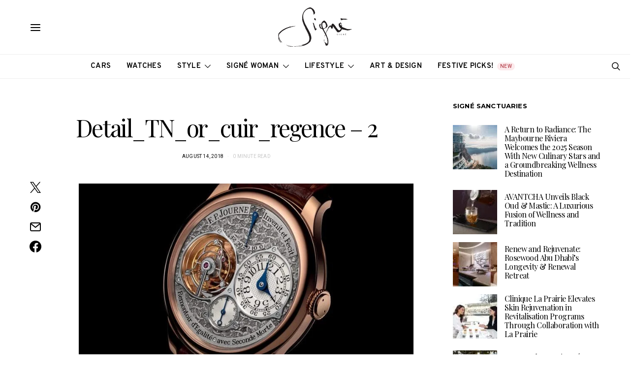

--- FILE ---
content_type: text/html; charset=UTF-8
request_url: https://signemagazine.com/detail_tn_or_cuir_regence-2/
body_size: 61428
content:
<!DOCTYPE html>
<html lang="en-US" data-scheme='default'>
<head>
	<meta charset="UTF-8">
	<meta name="viewport" content="width=device-width, initial-scale=1">
	<link rel="profile" href="http://gmpg.org/xfn/11">
		<title>Detail_TN_or_cuir_regence &#8211; 2 &#8211; Signé Magazine</title>
<meta name='robots' content='max-image-preview:large' />
	<style>img:is([sizes="auto" i], [sizes^="auto," i]) { contain-intrinsic-size: 3000px 1500px }</style>
	<!-- Google tag (gtag.js) consent mode dataLayer added by Site Kit -->
<script id="google_gtagjs-js-consent-mode-data-layer">
window.dataLayer = window.dataLayer || [];function gtag(){dataLayer.push(arguments);}
gtag('consent', 'default', {"ad_personalization":"denied","ad_storage":"denied","ad_user_data":"denied","analytics_storage":"denied","functionality_storage":"denied","security_storage":"denied","personalization_storage":"denied","region":["AT","BE","BG","CH","CY","CZ","DE","DK","EE","ES","FI","FR","GB","GR","HR","HU","IE","IS","IT","LI","LT","LU","LV","MT","NL","NO","PL","PT","RO","SE","SI","SK"],"wait_for_update":500});
window._googlesitekitConsentCategoryMap = {"statistics":["analytics_storage"],"marketing":["ad_storage","ad_user_data","ad_personalization"],"functional":["functionality_storage","security_storage"],"preferences":["personalization_storage"]};
window._googlesitekitConsents = {"ad_personalization":"denied","ad_storage":"denied","ad_user_data":"denied","analytics_storage":"denied","functionality_storage":"denied","security_storage":"denied","personalization_storage":"denied","region":["AT","BE","BG","CH","CY","CZ","DE","DK","EE","ES","FI","FR","GB","GR","HR","HU","IE","IS","IT","LI","LT","LU","LV","MT","NL","NO","PL","PT","RO","SE","SI","SK"],"wait_for_update":500};
</script>
<!-- End Google tag (gtag.js) consent mode dataLayer added by Site Kit -->
<link rel='dns-prefetch' href='//www.googletagmanager.com' />
<link rel='dns-prefetch' href='//fonts.googleapis.com' />
<link rel='dns-prefetch' href='//pagead2.googlesyndication.com' />
<link rel='dns-prefetch' href='//b990264.smushcdn.com' />
<link href='https://fonts.gstatic.com' crossorigin rel='preconnect' />
<link rel="alternate" type="application/rss+xml" title="Signé Magazine &raquo; Feed" href="https://signemagazine.com/feed/" />
<link rel="alternate" type="application/rss+xml" title="Signé Magazine &raquo; Comments Feed" href="https://signemagazine.com/comments/feed/" />
			<link rel="preload" href="https://signemagazine.com/wp-content/plugins/canvas/assets/fonts/canvas-icons.woff" as="font" type="font/woff" crossorigin>
			<script>
window._wpemojiSettings = {"baseUrl":"https:\/\/s.w.org\/images\/core\/emoji\/16.0.1\/72x72\/","ext":".png","svgUrl":"https:\/\/s.w.org\/images\/core\/emoji\/16.0.1\/svg\/","svgExt":".svg","source":{"concatemoji":"https:\/\/signemagazine.com\/wp-includes\/js\/wp-emoji-release.min.js?ver=6.8.3"}};
/*! This file is auto-generated */
!function(s,n){var o,i,e;function c(e){try{var t={supportTests:e,timestamp:(new Date).valueOf()};sessionStorage.setItem(o,JSON.stringify(t))}catch(e){}}function p(e,t,n){e.clearRect(0,0,e.canvas.width,e.canvas.height),e.fillText(t,0,0);var t=new Uint32Array(e.getImageData(0,0,e.canvas.width,e.canvas.height).data),a=(e.clearRect(0,0,e.canvas.width,e.canvas.height),e.fillText(n,0,0),new Uint32Array(e.getImageData(0,0,e.canvas.width,e.canvas.height).data));return t.every(function(e,t){return e===a[t]})}function u(e,t){e.clearRect(0,0,e.canvas.width,e.canvas.height),e.fillText(t,0,0);for(var n=e.getImageData(16,16,1,1),a=0;a<n.data.length;a++)if(0!==n.data[a])return!1;return!0}function f(e,t,n,a){switch(t){case"flag":return n(e,"\ud83c\udff3\ufe0f\u200d\u26a7\ufe0f","\ud83c\udff3\ufe0f\u200b\u26a7\ufe0f")?!1:!n(e,"\ud83c\udde8\ud83c\uddf6","\ud83c\udde8\u200b\ud83c\uddf6")&&!n(e,"\ud83c\udff4\udb40\udc67\udb40\udc62\udb40\udc65\udb40\udc6e\udb40\udc67\udb40\udc7f","\ud83c\udff4\u200b\udb40\udc67\u200b\udb40\udc62\u200b\udb40\udc65\u200b\udb40\udc6e\u200b\udb40\udc67\u200b\udb40\udc7f");case"emoji":return!a(e,"\ud83e\udedf")}return!1}function g(e,t,n,a){var r="undefined"!=typeof WorkerGlobalScope&&self instanceof WorkerGlobalScope?new OffscreenCanvas(300,150):s.createElement("canvas"),o=r.getContext("2d",{willReadFrequently:!0}),i=(o.textBaseline="top",o.font="600 32px Arial",{});return e.forEach(function(e){i[e]=t(o,e,n,a)}),i}function t(e){var t=s.createElement("script");t.src=e,t.defer=!0,s.head.appendChild(t)}"undefined"!=typeof Promise&&(o="wpEmojiSettingsSupports",i=["flag","emoji"],n.supports={everything:!0,everythingExceptFlag:!0},e=new Promise(function(e){s.addEventListener("DOMContentLoaded",e,{once:!0})}),new Promise(function(t){var n=function(){try{var e=JSON.parse(sessionStorage.getItem(o));if("object"==typeof e&&"number"==typeof e.timestamp&&(new Date).valueOf()<e.timestamp+604800&&"object"==typeof e.supportTests)return e.supportTests}catch(e){}return null}();if(!n){if("undefined"!=typeof Worker&&"undefined"!=typeof OffscreenCanvas&&"undefined"!=typeof URL&&URL.createObjectURL&&"undefined"!=typeof Blob)try{var e="postMessage("+g.toString()+"("+[JSON.stringify(i),f.toString(),p.toString(),u.toString()].join(",")+"));",a=new Blob([e],{type:"text/javascript"}),r=new Worker(URL.createObjectURL(a),{name:"wpTestEmojiSupports"});return void(r.onmessage=function(e){c(n=e.data),r.terminate(),t(n)})}catch(e){}c(n=g(i,f,p,u))}t(n)}).then(function(e){for(var t in e)n.supports[t]=e[t],n.supports.everything=n.supports.everything&&n.supports[t],"flag"!==t&&(n.supports.everythingExceptFlag=n.supports.everythingExceptFlag&&n.supports[t]);n.supports.everythingExceptFlag=n.supports.everythingExceptFlag&&!n.supports.flag,n.DOMReady=!1,n.readyCallback=function(){n.DOMReady=!0}}).then(function(){return e}).then(function(){var e;n.supports.everything||(n.readyCallback(),(e=n.source||{}).concatemoji?t(e.concatemoji):e.wpemoji&&e.twemoji&&(t(e.twemoji),t(e.wpemoji)))}))}((window,document),window._wpemojiSettings);
</script>

<link rel='stylesheet' id='canvas-css' href='https://signemagazine.com/wp-content/plugins/canvas/assets/css/canvas.css?ver=2.5.1' media='all' />
<link rel='alternate stylesheet' id='powerkit-icons-css' href='https://signemagazine.com/wp-content/plugins/powerkit/assets/fonts/powerkit-icons.woff?ver=3.0.4' as='font' type='font/wof' crossorigin />
<link rel='stylesheet' id='powerkit-css' href='https://signemagazine.com/wp-content/plugins/powerkit/assets/css/powerkit.css?ver=3.0.4' media='all' />
<style id='wp-emoji-styles-inline-css'>

	img.wp-smiley, img.emoji {
		display: inline !important;
		border: none !important;
		box-shadow: none !important;
		height: 1em !important;
		width: 1em !important;
		margin: 0 0.07em !important;
		vertical-align: -0.1em !important;
		background: none !important;
		padding: 0 !important;
	}
</style>
<link rel='stylesheet' id='wp-block-library-css' href='https://signemagazine.com/wp-includes/css/dist/block-library/style.min.css?ver=6.8.3' media='all' />
<style id='classic-theme-styles-inline-css'>
/*! This file is auto-generated */
.wp-block-button__link{color:#fff;background-color:#32373c;border-radius:9999px;box-shadow:none;text-decoration:none;padding:calc(.667em + 2px) calc(1.333em + 2px);font-size:1.125em}.wp-block-file__button{background:#32373c;color:#fff;text-decoration:none}
</style>
<link rel='stylesheet' id='directorist-account-button-style-css' href='https://signemagazine.com/wp-content/plugins/directorist/blocks/build/account-button/style-index.css?ver=1.0.0' media='all' />
<style id='directorist-search-modal-style-inline-css'>
.dspb-container,.dspb-container-fluid{width:100%;padding-right:var(--bs-gutter-x, 0.75rem);padding-left:var(--bs-gutter-x, 0.75rem);margin-right:auto;margin-left:auto}@media(min-width: 576px){.dspb-container,.dspb-container-sm{max-width:540px}}@media(min-width: 768px){.dspb-container,.dspb-container-md,.dspb-container-sm{max-width:720px}}@media(min-width: 992px){.dspb-container,.dspb-container-lg,.dspb-container-md,.dspb-container-sm{max-width:960px}}@media(min-width: 1200px){.dspb-container,.dspb-container-lg,.dspb-container-md,.dspb-container-sm,.dspb-container-xl{max-width:1140px}}@media(min-width: 1400px){.dspb-container,.dspb-container-lg,.dspb-container-md,.dspb-container-sm,.dspb-container-xl,.dspb-container-xxl{max-width:1320px}}.dspb-row{--bs-gutter-x: 1.5rem;--bs-gutter-y: 0;display:-webkit-box;display:-webkit-flex;display:-ms-flexbox;display:flex;-webkit-flex-wrap:wrap;-ms-flex-wrap:wrap;flex-wrap:wrap;margin-top:calc(var(--bs-gutter-y)*-1);margin-right:calc(var(--bs-gutter-x)*-0.5);margin-left:calc(var(--bs-gutter-x)*-0.5)}.dspb-row>*{width:100%}.directorist-search-popup-block{display:-webkit-inline-box;display:-webkit-inline-flex;display:-ms-inline-flexbox;display:inline-flex;-webkit-box-align:center;-webkit-align-items:center;-ms-flex-align:center;align-items:center}.directorist-search-popup-block__popup:not(.responsive-true){position:fixed;top:0;left:0;width:100%;height:auto;-webkit-transition:all .3s ease-in-out;transition:all .3s ease-in-out;-webkit-transform:translate(0, -50%) scaleY(0);transform:translate(0, -50%) scaleY(0);opacity:0;visibility:hidden;z-index:1031;background-color:var(--directorist-color-white);-webkit-box-shadow:0 5px 10px rgba(143,142,159,.1);box-shadow:0 5px 10px rgba(143,142,159,.1)}.directorist-search-popup-block__popup:not(.responsive-true).show{-webkit-transform:translate(0, 0) scaleY(1);transform:translate(0, 0) scaleY(1);opacity:1;visibility:visible}@media only screen and (max-width: 575px){.directorist-search-popup-block__popup.responsive-true .directorist-search-form-action__modal{display:none}}.directorist-search-popup-block__form{max-height:400px;overflow-y:auto;overflow-x:hidden;display:-webkit-box;display:-webkit-flex;display:-ms-flexbox;display:flex;padding:30px;margin-bottom:30px;scrollbar-width:thin;scrollbar-color:var(--directorist-color-border) var(--directorist-color-white)}@media only screen and (max-width: 767px){.directorist-search-popup-block__form{padding:30px 0 0}}@media only screen and (max-width: 575px){.directorist-search-popup-block__form{padding:30px 30px 0 6px}}.directorist-search-popup-block__form::-webkit-scrollbar{width:11px}.directorist-search-popup-block__form::-webkit-scrollbar-track{background:var(--directorist-color-white)}.directorist-search-popup-block__form::-webkit-scrollbar-thumb{background-color:var(--directorist-color-border);border-radius:6px;border:3px solid var(--directorist-color-white)}.directorist-search-popup-block__form-close{position:fixed;top:35px;right:50px;border:none;opacity:1;cursor:pointer;-webkit-transition:.3s ease-in-out;transition:.3s ease-in-out;z-index:99999;line-height:.8;display:-webkit-box;display:-webkit-flex;display:-ms-flexbox;display:flex;-webkit-box-align:center;-webkit-align-items:center;-ms-flex-align:center;align-items:center;-webkit-box-pack:center;-webkit-justify-content:center;-ms-flex-pack:center;justify-content:center;width:30px;height:30px;border-radius:50%;background-color:rgba(var(--directorist-color-danger-rgb), 0.15);-webkit-transition:.2s ease-in-out;transition:.2s ease-in-out}.directorist-search-popup-block__form-close .directorist-icon-mask:after{background-color:var(--directorist-color-danger)}@media only screen and (max-width: 767px){.directorist-search-popup-block__form-close{top:50px;right:15px}}@media only screen and (max-width: 575px){.directorist-search-popup-block__form-close{display:none}}.directorist-search-popup-block__overlay{position:fixed;top:0;left:0;width:100%;height:0;background-color:rgba(var(--directorist-color-dark-rgb), 0.2);-webkit-transition:.3s;transition:.3s;opacity:0;z-index:-1}.directorist-search-popup-block__overlay.show{height:100%;opacity:1;visibility:visible;z-index:1030;overflow-y:hidden}.directorist-search-popup-block-hidden{overflow:hidden}.directorist-search-popup-block__button{cursor:pointer;display:-webkit-inline-box;display:-webkit-inline-flex;display:-ms-inline-flexbox;display:inline-flex;-webkit-box-align:center;-webkit-align-items:center;-ms-flex-align:center;align-items:center;gap:6px}@media only screen and (max-width: 600px){.directorist-search-popup-block__button{width:40px;height:40px;-webkit-box-pack:center;-webkit-justify-content:center;-ms-flex-pack:center;justify-content:center;border:1px solid var(--directorist-color-border);border-radius:50%}.directorist-search-popup-block__button:hover .directorist-icon-mask:after{background-color:currentColor}}.directorist-search-popup-block__button .directorist-icon-mask:after{background-color:var(--directorist-color-gray)}.directorist-search-popup-block .directorist-search-contents{padding:65px 0 10px;width:100%}@media only screen and (max-width: 575px){.directorist-search-popup-block .directorist-search-contents{padding:0}}@media only screen and (min-width: 783.99px){.admin-bar .dspb-search__popup{top:32px}}@media only screen and (max-width: 782.99px){.admin-bar .dspb-search__popup{top:46px}}.wp-block-button__link{cursor:pointer;display:inline-block;text-align:center;word-break:break-word;-webkit-box-sizing:border-box;box-sizing:border-box}.wp-block-button__link.aligncenter{text-align:center}.wp-block-button__link.alignright{text-align:right}:where(.wp-block-button__link){-webkit-box-shadow:none;box-shadow:none;text-decoration:none;border-radius:9999px;padding:calc(.667em + 2px) calc(1.333em + 2px)}.wp-block-directorist-account-block-directorist-account-block[style*=text-decoration] .wp-block-button__link{text-decoration:inherit}.wp-block-directorist-account-block-directorist-account-block.has-custom-width{max-width:none}.wp-block-directorist-account-block-directorist-account-block.has-custom-width .wp-block-button__link{width:100%}.wp-block-directorist-account-block-directorist-account-block.has-custom-font-size .wp-block-button__link{font-size:inherit}.wp-block-directorist-account-block-directorist-account-block.wp-block-button__width-25{width:calc(25% - var(--wp--style--block-gap, 0.5em)*.75)}.wp-block-directorist-account-block-directorist-account-block.wp-block-button__width-50{width:calc(50% - var(--wp--style--block-gap, 0.5em)*.5)}.wp-block-directorist-account-block-directorist-account-block.wp-block-button__width-75{width:calc(75% - var(--wp--style--block-gap, 0.5em)*.25)}.wp-block-directorist-account-block-directorist-account-block.wp-block-button__width-100{width:100%;-webkit-flex-basis:100%;-ms-flex-preferred-size:100%;flex-basis:100%}.wp-block-directorist-account-block-directorist-account-block.is-style-squared,.wp-block-directorist-account-block-directorist-account-block__link.wp-block-directorist-account-block-directorist-account-block.is-style-squared{border-radius:0}.wp-block-directorist-account-block-directorist-account-block.no-border-radius,.wp-block-button__link.no-border-radius{border-radius:0 !important}:root :where(.wp-block-directorist-account-block-directorist-account-block.is-style-outline>.wp-block-button__link),:root :where(.wp-block-directorist-account-block-directorist-account-block .wp-block-button__link.is-style-outline){border:2px solid currentColor;padding:.667em 1.333em}:root :where(.wp-block-directorist-account-block-directorist-account-block.is-style-outline>.wp-block-button__link:not(.has-text-color)),:root :where(.wp-block-directorist-account-block-directorist-account-block .wp-block-button__link.is-style-outline:not(.has-text-color)){color:currentColor}:root :where(.wp-block-directorist-account-block-directorist-account-block.is-style-outline>.wp-block-button__link:not(.has-background)),:root :where(.wp-block-directorist-account-block-directorist-account-block .wp-block-button__link.is-style-outline:not(.has-background)){background-color:rgba(0,0,0,0);background-image:none}

</style>
<link rel='stylesheet' id='canvas-block-alert-style-css' href='https://signemagazine.com/wp-content/plugins/canvas/components/basic-elements/block-alert/block.css?ver=1764349079' media='all' />
<link rel='stylesheet' id='canvas-block-progress-style-css' href='https://signemagazine.com/wp-content/plugins/canvas/components/basic-elements/block-progress/block.css?ver=1764349079' media='all' />
<link rel='stylesheet' id='canvas-block-collapsibles-style-css' href='https://signemagazine.com/wp-content/plugins/canvas/components/basic-elements/block-collapsibles/block.css?ver=1764349079' media='all' />
<link rel='stylesheet' id='canvas-block-tabs-style-css' href='https://signemagazine.com/wp-content/plugins/canvas/components/basic-elements/block-tabs/block.css?ver=1764349079' media='all' />
<link rel='stylesheet' id='canvas-block-section-heading-style-css' href='https://signemagazine.com/wp-content/plugins/canvas/components/basic-elements/block-section-heading/block.css?ver=1764349079' media='all' />
<link rel='stylesheet' id='canvas-block-row-style-css' href='https://signemagazine.com/wp-content/plugins/canvas/components/layout-blocks/block-row/block-row.css?ver=1764349079' media='all' />
<link rel='stylesheet' id='canvas-block-posts-style-css' href='https://signemagazine.com/wp-content/plugins/canvas/components/posts/block-posts/block-posts.css?ver=1764349079' media='all' />
<link rel='stylesheet' id='canvas-justified-gallery-block-style-css' href='https://signemagazine.com/wp-content/plugins/canvas/components/justified-gallery/block/block-justified-gallery.css?ver=1764349079' media='all' />
<link rel='stylesheet' id='canvas-slider-gallery-block-style-css' href='https://signemagazine.com/wp-content/plugins/canvas/components/slider-gallery/block/block-slider-gallery.css?ver=1764349079' media='all' />
<link rel='stylesheet' id='canvas-block-posts-sidebar-css' href='https://signemagazine.com/wp-content/plugins/canvas/components/posts/block-posts-sidebar/block-posts-sidebar.css?ver=1764349079' media='all' />
<link rel='stylesheet' id='directorist-openstreet-map-leaflet-css' href='https://signemagazine.com/wp-content/plugins/directorist/assets/vendor-css/openstreet-map/leaflet.min.css?ver=8.5.7' media='all' />
<link rel='stylesheet' id='directorist-openstreet-map-openstreet-css' href='https://signemagazine.com/wp-content/plugins/directorist/assets/vendor-css/openstreet-map/openstreet.min.css?ver=8.5.7' media='all' />
<link rel='stylesheet' id='directorist-select2-style-css' href='https://signemagazine.com/wp-content/plugins/directorist/assets/vendor-css/select2.min.css?ver=8.5.7' media='all' />
<link rel='stylesheet' id='directorist-ez-media-uploader-style-css' href='https://signemagazine.com/wp-content/plugins/directorist/assets/vendor-css/ez-media-uploader.min.css?ver=8.5.7' media='all' />
<link rel='stylesheet' id='directorist-swiper-style-css' href='https://signemagazine.com/wp-content/plugins/directorist/assets/vendor-css/swiper.min.css?ver=8.5.7' media='all' />
<link rel='stylesheet' id='directorist-sweetalert-style-css' href='https://signemagazine.com/wp-content/plugins/directorist/assets/vendor-css/sweetalert.min.css?ver=8.5.7' media='all' />
<link rel='stylesheet' id='directorist-main-style-css' href='https://signemagazine.com/wp-content/plugins/directorist/assets/css/public-main.min.css?ver=8.5.7' media='all' />
<style id='directorist-main-style-inline-css'>
:root{--directorist-color-primary:#000;--directorist-color-primary-rgb:0,0,0;--directorist-color-secondary:#F2F3F5;--directorist-color-secondary-rgb:242,243,245;--directorist-color-dark:#000;--directorist-color-dark-rgb:0,0,0;--directorist-color-success:#28A800;--directorist-color-success-rgb:40,168,0;--directorist-color-info:#2c99ff;--directorist-color-info-rgb:44,153,255;--directorist-color-warning:#f28100;--directorist-color-warning-rgb:242,129,0;--directorist-color-danger:#f80718;--directorist-color-danger-rgb:248,7,24;--directorist-color-white:#fff;--directorist-color-white-rgb:255,255,255;--directorist-color-body:#404040;--directorist-color-gray:#bcbcbc;--directorist-color-gray-rgb:188,188,188;--directorist-color-gray-hover:#BCBCBC;--directorist-color-light:#ededed;--directorist-color-light-hover:#fff;--directorist-color-light-gray:#808080;--directorist-color-light-gray-rgb:237,237,237;--directorist-color-deep-gray:#808080;--directorist-color-bg-gray:#f4f4f4;--directorist-color-bg-light-gray:#F4F5F6;--directorist-color-bg-light:#EDEDED;--directorist-color-placeholder:#6c757d;--directorist-color-overlay:rgba(var(--directorist-color-dark-rgb),.5);--directorist-color-overlay-normal:rgba(var(--directorist-color-dark-rgb),.2);--directorist-color-border:#e9e9e9;--directorist-color-border-light:#f5f5f5;--directorist-color-border-gray:#d9d9d9;--directorist-box-shadow:0 4px 6px rgba(0,0,0,.04);--directorist-box-shadow-sm:0 2px 5px rgba(0,0,0,.05);--directorist-color-open-badge:#32cc6f;--directorist-color-closed-badge:#e23636;--directorist-color-featured-badge:#fa8b0c;--directorist-color-popular-badge:#f51957;--directorist-color-new-badge:#122069;--directorist-color-marker-shape:#444752;--directorist-color-marker-icon:#fff;--directorist-color-marker-shape-rgb:68,71,82;--directorist-fw-regular:400;--directorist-fw-medium:500;--directorist-fw-semiBold:600;--directorist-fw-bold:700;--directorist-border-radius-xs:8px;--directorist-border-radius-sm:10px;--directorist-border-radius-md:12px;--directorist-border-radius-lg:16px;--directorist-color-btn:var(--directorist-color-primary);--directorist-color-btn-hover:rgba(var(--directorist-color-primary-rgb),.80);--directorist-color-btn-border:var(--directorist-color-primary);--directorist-color-btn-primary:#fff;--directorist-color-btn-primary-rgb:0,0,0;--directorist-color-btn-primary-bg:#000;--directorist-color-btn-primary-border:#000;--directorist-color-btn-secondary:#000;--directorist-color-btn-secondary-rgb:0,0,0;--directorist-color-btn-secondary-bg:#f2f3f5;--directorist-color-btn-secondary-border:#f2f3f5;--directorist-color-star:var(--directorist-color-warning);--gallery-crop-width:740px;--gallery-crop-height:580px}.pricing .price_action .price_action--btn,#directorist.atbd_wrapper .btn-primary,.default-ad-search .submit_btn .btn-default,.atbd_content_active #directorist.atbd_wrapper.dashboard_area .user_pro_img_area .user_img .choose_btn #upload_pro_pic,#directorist.atbd_wrapper .at-modal .at-modal-close,.atbdp_login_form_shortcode #loginform p input[type=submit],.atbd_manage_fees_wrapper .table tr .action p .btn-block,#directorist.atbd_wrapper #atbdp-checkout-form #atbdp_checkout_submit_btn,#directorist.atbd_wrapper .ezmu__btn,.default-ad-search .submit_btn .btn-primary,.directorist-content-active .widget.atbd_widget .directorist .btn,.directorist-btn.directorist-btn-dark,.atbd-add-payment-method form .atbd-save-card,#bhCopyTime,#bhAddNew,.directorist-content-active .widget.atbd_widget .atbd_author_info_widget .btn{color:var(--directorist-color-white)}.pricing .price_action .price_action--btn:hover,#directorist.atbd_wrapper .btn-primary:hover,.default-ad-search .submit_btn .btn-default:hover,.atbd_content_active #directorist.atbd_wrapper.dashboard_area .user_pro_img_area .user_img .choose_btn #upload_pro_pic:hover,#directorist.atbd_wrapper .at-modal .at-modal-close:hover,.atbdp_login_form_shortcode #loginform p input[type=submit]:hover,.atbd_manage_fees_wrapper .table tr .action p .btn-block:hover,#directorist.atbd_wrapper #atbdp-checkout-form #atbdp_checkout_submit_btn:hover,#directorist.atbd_wrapper .ezmu__btn:hover,.default-ad-search .submit_btn .btn-primary:hover,.directorist-content-active .widget.atbd_widget .directorist .btn:hover,.directorist-btn.directorist-btn-dark:hover,.atbd-add-payment-method form .atbd-save-card:hover,#bhCopyTime:hover,#bhAddNew:hover,.bdb-select-hours .bdb-remove:hover,.directorist-content-active .widget.atbd_widget .atbd_author_info_widget .btn:hover{color:var(--directorist-color-white)}.pricing .price_action .price_action--btn,#directorist.atbd_wrapper .btn-primary,.default-ad-search .submit_btn .btn-default,.atbd_content_active #directorist.atbd_wrapper.dashboard_area .user_pro_img_area .user_img .choose_btn #upload_pro_pic,#directorist.atbd_wrapper .at-modal .at-modal-close,.atbdp_login_form_shortcode #loginform p input[type=submit],.atbd_manage_fees_wrapper .table tr .action p .btn-block,#directorist.atbd_wrapper .ezmu__btn,.default-ad-search .submit_btn .btn-primary .directorist-content-active .widget.atbd_widget .directorist .btn,.directorist-btn.directorist-btn-dark,.atbd-add-payment-method form .atbd-save-card,#bhCopyTime,#bhAddNew,.bdb-select-hours .bdb-remove,.directorist-content-active .widget.atbd_widget .atbd_author_info_widget .btn{background:var(--directorist-color-btn-primary-bg)}.pricing .price_action .price_action--btn:hover,#directorist.atbd_wrapper .btn-primary:hover,#directorist.atbd_wrapper .at-modal .at-modal-close:hover,.default-ad-search .submit_btn .btn-default:hover,.atbd_content_active #directorist.atbd_wrapper.dashboard_area .user_pro_img_area .user_img .choose_btn #upload_pro_pic:hover,.atbdp_login_form_shortcode #loginform p input[type=submit]:hover,#directorist.atbd_wrapper .ezmu__btn:hover,.default-ad-search .submit_btn .btn-primary:hover,.directorist-content-active .widget.atbd_widget .directorist .btn:hover,.directorist-btn.directorist-btn-dark:hover,.atbd-add-payment-method form .atbd-save-card:hover,#bhCopyTime:hover,#bhAddNew:hover,.bdb-select-hours .bdb-remove:hover,.directorist-content-active .widget.atbd_widget .atbd_author_info_widget .btn:hover{background:var(--directorist-color-btn-hover)}#directorist.atbd_wrapper .btn-primary,.default-ad-search .submit_btn .btn-default,.atbdp_login_form_shortcode #loginform p input[type=submit],.default-ad-search .submit_btn .btn-primary,.directorist-content-active .widget.atbd_widget .directorist .btn,.atbd-add-payment-method form .atbd-save-card,.directorist-content-active .widget.atbd_widget .atbd_author_info_widget .btn{border-color:var(--directorist-color-btn-border)}#directorist.atbd_wrapper .btn-primary:hover,.default-ad-search .submit_btn .btn-default:hover,.atbdp_login_form_shortcode #loginform p input[type=submit]:hover,.default-ad-search .submit_btn .btn-primary:hover,.directorist-content-active .widget.atbd_widget .directorist .btn:hover,.atbd-add-payment-method form .atbd-save-card:hover,.directorist-content-active .widget.atbd_widget .atbd_author_info_widget .btn:hover{border-color:var(--directorist-color-primary)}.ads-advanced .price-frequency .pf-btn input:checked+span,.atbdpr-range .ui-slider-horizontal .ui-slider-range,.custom-control .custom-control-input:checked~.check--select,#directorist.atbd_wrapper .pagination .nav-links .current,.atbd_director_social_wrap a,.widget.atbd_widget[id^=bd] .atbd_author_info_widget .directorist-author-social li a,.widget.atbd_widget[id^=dcl] .atbd_author_info_widget .directorist-author-social li a,.atbd_content_active #directorist.atbd_wrapper .widget.atbd_widget .atbdp.atbdp-widget-tags ul li a:hover{background:var(--directorist-color-primary)!important}.ads-advanced .price-frequency .pf-btn input:checked+span,.directorist-content-active .directorist-type-nav__list .directorist-type-nav__list__current .directorist-type-nav__link,.atbdpr-range .ui-slider-horizontal .ui-slider-handle,.custom-control .custom-control-input:checked~.check--select,.custom-control .custom-control-input:checked~.radio--select,#atpp-plan-change-modal .atm-contents-inner .dcl_pricing_plan input:checked+label:before,#dwpp-plan-renew-modal .atm-contents-inner .dcl_pricing_plan input:checked+label:before{border-color:var(--directorist-color-primary)}.atbd_map_shape{background:var(--directorist-color-marker-shape)!important}.map-icon-label i,.atbd_map_shape>span{color:var(--directorist-color-marker-icon)!important}
:root{--directorist-color-primary:#000;--directorist-color-primary-rgb:0,0,0;--directorist-color-secondary:#F2F3F5;--directorist-color-secondary-rgb:242,243,245;--directorist-color-dark:#000;--directorist-color-dark-rgb:0,0,0;--directorist-color-success:#28A800;--directorist-color-success-rgb:40,168,0;--directorist-color-info:#2c99ff;--directorist-color-info-rgb:44,153,255;--directorist-color-warning:#f28100;--directorist-color-warning-rgb:242,129,0;--directorist-color-danger:#f80718;--directorist-color-danger-rgb:248,7,24;--directorist-color-white:#fff;--directorist-color-white-rgb:255,255,255;--directorist-color-body:#404040;--directorist-color-gray:#bcbcbc;--directorist-color-gray-rgb:188,188,188;--directorist-color-gray-hover:#BCBCBC;--directorist-color-light:#ededed;--directorist-color-light-hover:#fff;--directorist-color-light-gray:#808080;--directorist-color-light-gray-rgb:237,237,237;--directorist-color-deep-gray:#808080;--directorist-color-bg-gray:#f4f4f4;--directorist-color-bg-light-gray:#F4F5F6;--directorist-color-bg-light:#EDEDED;--directorist-color-placeholder:#6c757d;--directorist-color-overlay:rgba(var(--directorist-color-dark-rgb),.5);--directorist-color-overlay-normal:rgba(var(--directorist-color-dark-rgb),.2);--directorist-color-border:#e9e9e9;--directorist-color-border-light:#f5f5f5;--directorist-color-border-gray:#d9d9d9;--directorist-box-shadow:0 4px 6px rgba(0,0,0,.04);--directorist-box-shadow-sm:0 2px 5px rgba(0,0,0,.05);--directorist-color-open-badge:#32cc6f;--directorist-color-closed-badge:#e23636;--directorist-color-featured-badge:#fa8b0c;--directorist-color-popular-badge:#f51957;--directorist-color-new-badge:#122069;--directorist-color-marker-shape:#444752;--directorist-color-marker-icon:#fff;--directorist-color-marker-shape-rgb:68,71,82;--directorist-fw-regular:400;--directorist-fw-medium:500;--directorist-fw-semiBold:600;--directorist-fw-bold:700;--directorist-border-radius-xs:8px;--directorist-border-radius-sm:10px;--directorist-border-radius-md:12px;--directorist-border-radius-lg:16px;--directorist-color-btn:var(--directorist-color-primary);--directorist-color-btn-hover:rgba(var(--directorist-color-primary-rgb),.80);--directorist-color-btn-border:var(--directorist-color-primary);--directorist-color-btn-primary:#fff;--directorist-color-btn-primary-rgb:0,0,0;--directorist-color-btn-primary-bg:#000;--directorist-color-btn-primary-border:#000;--directorist-color-btn-secondary:#000;--directorist-color-btn-secondary-rgb:0,0,0;--directorist-color-btn-secondary-bg:#f2f3f5;--directorist-color-btn-secondary-border:#f2f3f5;--directorist-color-star:var(--directorist-color-warning);--gallery-crop-width:740px;--gallery-crop-height:580px}.pricing .price_action .price_action--btn,#directorist.atbd_wrapper .btn-primary,.default-ad-search .submit_btn .btn-default,.atbd_content_active #directorist.atbd_wrapper.dashboard_area .user_pro_img_area .user_img .choose_btn #upload_pro_pic,#directorist.atbd_wrapper .at-modal .at-modal-close,.atbdp_login_form_shortcode #loginform p input[type=submit],.atbd_manage_fees_wrapper .table tr .action p .btn-block,#directorist.atbd_wrapper #atbdp-checkout-form #atbdp_checkout_submit_btn,#directorist.atbd_wrapper .ezmu__btn,.default-ad-search .submit_btn .btn-primary,.directorist-content-active .widget.atbd_widget .directorist .btn,.directorist-btn.directorist-btn-dark,.atbd-add-payment-method form .atbd-save-card,#bhCopyTime,#bhAddNew,.directorist-content-active .widget.atbd_widget .atbd_author_info_widget .btn{color:var(--directorist-color-white)}.pricing .price_action .price_action--btn:hover,#directorist.atbd_wrapper .btn-primary:hover,.default-ad-search .submit_btn .btn-default:hover,.atbd_content_active #directorist.atbd_wrapper.dashboard_area .user_pro_img_area .user_img .choose_btn #upload_pro_pic:hover,#directorist.atbd_wrapper .at-modal .at-modal-close:hover,.atbdp_login_form_shortcode #loginform p input[type=submit]:hover,.atbd_manage_fees_wrapper .table tr .action p .btn-block:hover,#directorist.atbd_wrapper #atbdp-checkout-form #atbdp_checkout_submit_btn:hover,#directorist.atbd_wrapper .ezmu__btn:hover,.default-ad-search .submit_btn .btn-primary:hover,.directorist-content-active .widget.atbd_widget .directorist .btn:hover,.directorist-btn.directorist-btn-dark:hover,.atbd-add-payment-method form .atbd-save-card:hover,#bhCopyTime:hover,#bhAddNew:hover,.bdb-select-hours .bdb-remove:hover,.directorist-content-active .widget.atbd_widget .atbd_author_info_widget .btn:hover{color:var(--directorist-color-white)}.pricing .price_action .price_action--btn,#directorist.atbd_wrapper .btn-primary,.default-ad-search .submit_btn .btn-default,.atbd_content_active #directorist.atbd_wrapper.dashboard_area .user_pro_img_area .user_img .choose_btn #upload_pro_pic,#directorist.atbd_wrapper .at-modal .at-modal-close,.atbdp_login_form_shortcode #loginform p input[type=submit],.atbd_manage_fees_wrapper .table tr .action p .btn-block,#directorist.atbd_wrapper .ezmu__btn,.default-ad-search .submit_btn .btn-primary .directorist-content-active .widget.atbd_widget .directorist .btn,.directorist-btn.directorist-btn-dark,.atbd-add-payment-method form .atbd-save-card,#bhCopyTime,#bhAddNew,.bdb-select-hours .bdb-remove,.directorist-content-active .widget.atbd_widget .atbd_author_info_widget .btn{background:var(--directorist-color-btn-primary-bg)}.pricing .price_action .price_action--btn:hover,#directorist.atbd_wrapper .btn-primary:hover,#directorist.atbd_wrapper .at-modal .at-modal-close:hover,.default-ad-search .submit_btn .btn-default:hover,.atbd_content_active #directorist.atbd_wrapper.dashboard_area .user_pro_img_area .user_img .choose_btn #upload_pro_pic:hover,.atbdp_login_form_shortcode #loginform p input[type=submit]:hover,#directorist.atbd_wrapper .ezmu__btn:hover,.default-ad-search .submit_btn .btn-primary:hover,.directorist-content-active .widget.atbd_widget .directorist .btn:hover,.directorist-btn.directorist-btn-dark:hover,.atbd-add-payment-method form .atbd-save-card:hover,#bhCopyTime:hover,#bhAddNew:hover,.bdb-select-hours .bdb-remove:hover,.directorist-content-active .widget.atbd_widget .atbd_author_info_widget .btn:hover{background:var(--directorist-color-btn-hover)}#directorist.atbd_wrapper .btn-primary,.default-ad-search .submit_btn .btn-default,.atbdp_login_form_shortcode #loginform p input[type=submit],.default-ad-search .submit_btn .btn-primary,.directorist-content-active .widget.atbd_widget .directorist .btn,.atbd-add-payment-method form .atbd-save-card,.directorist-content-active .widget.atbd_widget .atbd_author_info_widget .btn{border-color:var(--directorist-color-btn-border)}#directorist.atbd_wrapper .btn-primary:hover,.default-ad-search .submit_btn .btn-default:hover,.atbdp_login_form_shortcode #loginform p input[type=submit]:hover,.default-ad-search .submit_btn .btn-primary:hover,.directorist-content-active .widget.atbd_widget .directorist .btn:hover,.atbd-add-payment-method form .atbd-save-card:hover,.directorist-content-active .widget.atbd_widget .atbd_author_info_widget .btn:hover{border-color:var(--directorist-color-primary)}.ads-advanced .price-frequency .pf-btn input:checked+span,.atbdpr-range .ui-slider-horizontal .ui-slider-range,.custom-control .custom-control-input:checked~.check--select,#directorist.atbd_wrapper .pagination .nav-links .current,.atbd_director_social_wrap a,.widget.atbd_widget[id^=bd] .atbd_author_info_widget .directorist-author-social li a,.widget.atbd_widget[id^=dcl] .atbd_author_info_widget .directorist-author-social li a,.atbd_content_active #directorist.atbd_wrapper .widget.atbd_widget .atbdp.atbdp-widget-tags ul li a:hover{background:var(--directorist-color-primary)!important}.ads-advanced .price-frequency .pf-btn input:checked+span,.directorist-content-active .directorist-type-nav__list .directorist-type-nav__list__current .directorist-type-nav__link,.atbdpr-range .ui-slider-horizontal .ui-slider-handle,.custom-control .custom-control-input:checked~.check--select,.custom-control .custom-control-input:checked~.radio--select,#atpp-plan-change-modal .atm-contents-inner .dcl_pricing_plan input:checked+label:before,#dwpp-plan-renew-modal .atm-contents-inner .dcl_pricing_plan input:checked+label:before{border-color:var(--directorist-color-primary)}.atbd_map_shape{background:var(--directorist-color-marker-shape)!important}.map-icon-label i,.atbd_map_shape>span{color:var(--directorist-color-marker-icon)!important}
</style>
<link rel='stylesheet' id='directorist-blocks-common-css' href='https://signemagazine.com/wp-content/plugins/directorist/blocks/assets/index.css?ver=1' media='all' />
<link rel='stylesheet' id='csco-block-posts-sidebar-style-css' href='https://signemagazine.com/wp-content/themes/authentic/css/blocks/posts-sidebar.css?ver=1726086149' media='all' />
<link rel='stylesheet' id='csco-block-twitter-slider-style-css' href='https://signemagazine.com/wp-content/themes/authentic/css/blocks/twitter-slider.css?ver=1726086149' media='all' />
<link rel='stylesheet' id='csco-block-tiles-style-css' href='https://signemagazine.com/wp-content/themes/authentic/css/blocks/tiles.css?ver=1726086149' media='all' />
<link rel='stylesheet' id='csco-block-horizontal-tiles-style-css' href='https://signemagazine.com/wp-content/themes/authentic/css/blocks/horizontal-tiles.css?ver=1726086149' media='all' />
<link rel='stylesheet' id='csco-block-full-style-css' href='https://signemagazine.com/wp-content/themes/authentic/css/blocks/full.css?ver=1726086149' media='all' />
<link rel='stylesheet' id='csco-block-slider-style-css' href='https://signemagazine.com/wp-content/themes/authentic/css/blocks/slider.css?ver=1726086149' media='all' />
<link rel='stylesheet' id='csco-block-carousel-style-css' href='https://signemagazine.com/wp-content/themes/authentic/css/blocks/carousel.css?ver=1726086149' media='all' />
<link rel='stylesheet' id='csco-block-wide-style-css' href='https://signemagazine.com/wp-content/themes/authentic/css/blocks/wide.css?ver=1726086149' media='all' />
<link rel='stylesheet' id='csco-block-narrow-style-css' href='https://signemagazine.com/wp-content/themes/authentic/css/blocks/narrow.css?ver=1726086149' media='all' />
<style id='global-styles-inline-css'>
:root{--wp--preset--aspect-ratio--square: 1;--wp--preset--aspect-ratio--4-3: 4/3;--wp--preset--aspect-ratio--3-4: 3/4;--wp--preset--aspect-ratio--3-2: 3/2;--wp--preset--aspect-ratio--2-3: 2/3;--wp--preset--aspect-ratio--16-9: 16/9;--wp--preset--aspect-ratio--9-16: 9/16;--wp--preset--color--black: #000000;--wp--preset--color--cyan-bluish-gray: #abb8c3;--wp--preset--color--white: #FFFFFF;--wp--preset--color--pale-pink: #f78da7;--wp--preset--color--vivid-red: #ce2e2e;--wp--preset--color--luminous-vivid-orange: #ff6900;--wp--preset--color--luminous-vivid-amber: #fcb902;--wp--preset--color--light-green-cyan: #7bdcb5;--wp--preset--color--vivid-green-cyan: #01d083;--wp--preset--color--pale-cyan-blue: #8ed1fc;--wp--preset--color--vivid-cyan-blue: #0693e3;--wp--preset--color--vivid-purple: #9b51e0;--wp--preset--color--secondary: #f8f8f8;--wp--preset--gradient--vivid-cyan-blue-to-vivid-purple: linear-gradient(135deg,rgba(6,147,227,1) 0%,rgb(155,81,224) 100%);--wp--preset--gradient--light-green-cyan-to-vivid-green-cyan: linear-gradient(135deg,rgb(122,220,180) 0%,rgb(0,208,130) 100%);--wp--preset--gradient--luminous-vivid-amber-to-luminous-vivid-orange: linear-gradient(135deg,rgba(252,185,0,1) 0%,rgba(255,105,0,1) 100%);--wp--preset--gradient--luminous-vivid-orange-to-vivid-red: linear-gradient(135deg,rgba(255,105,0,1) 0%,rgb(207,46,46) 100%);--wp--preset--gradient--very-light-gray-to-cyan-bluish-gray: linear-gradient(135deg,rgb(238,238,238) 0%,rgb(169,184,195) 100%);--wp--preset--gradient--cool-to-warm-spectrum: linear-gradient(135deg,rgb(74,234,220) 0%,rgb(151,120,209) 20%,rgb(207,42,186) 40%,rgb(238,44,130) 60%,rgb(251,105,98) 80%,rgb(254,248,76) 100%);--wp--preset--gradient--blush-light-purple: linear-gradient(135deg,rgb(255,206,236) 0%,rgb(152,150,240) 100%);--wp--preset--gradient--blush-bordeaux: linear-gradient(135deg,rgb(254,205,165) 0%,rgb(254,45,45) 50%,rgb(107,0,62) 100%);--wp--preset--gradient--luminous-dusk: linear-gradient(135deg,rgb(255,203,112) 0%,rgb(199,81,192) 50%,rgb(65,88,208) 100%);--wp--preset--gradient--pale-ocean: linear-gradient(135deg,rgb(255,245,203) 0%,rgb(182,227,212) 50%,rgb(51,167,181) 100%);--wp--preset--gradient--electric-grass: linear-gradient(135deg,rgb(202,248,128) 0%,rgb(113,206,126) 100%);--wp--preset--gradient--midnight: linear-gradient(135deg,rgb(2,3,129) 0%,rgb(40,116,252) 100%);--wp--preset--font-size--small: 13px;--wp--preset--font-size--medium: 20px;--wp--preset--font-size--large: 36px;--wp--preset--font-size--x-large: 42px;--wp--preset--spacing--20: 0.44rem;--wp--preset--spacing--30: 0.67rem;--wp--preset--spacing--40: 1rem;--wp--preset--spacing--50: 1.5rem;--wp--preset--spacing--60: 2.25rem;--wp--preset--spacing--70: 3.38rem;--wp--preset--spacing--80: 5.06rem;--wp--preset--shadow--natural: 6px 6px 9px rgba(0, 0, 0, 0.2);--wp--preset--shadow--deep: 12px 12px 50px rgba(0, 0, 0, 0.4);--wp--preset--shadow--sharp: 6px 6px 0px rgba(0, 0, 0, 0.2);--wp--preset--shadow--outlined: 6px 6px 0px -3px rgba(255, 255, 255, 1), 6px 6px rgba(0, 0, 0, 1);--wp--preset--shadow--crisp: 6px 6px 0px rgba(0, 0, 0, 1);}:where(.is-layout-flex){gap: 0.5em;}:where(.is-layout-grid){gap: 0.5em;}body .is-layout-flex{display: flex;}.is-layout-flex{flex-wrap: wrap;align-items: center;}.is-layout-flex > :is(*, div){margin: 0;}body .is-layout-grid{display: grid;}.is-layout-grid > :is(*, div){margin: 0;}:where(.wp-block-columns.is-layout-flex){gap: 2em;}:where(.wp-block-columns.is-layout-grid){gap: 2em;}:where(.wp-block-post-template.is-layout-flex){gap: 1.25em;}:where(.wp-block-post-template.is-layout-grid){gap: 1.25em;}.has-black-color{color: var(--wp--preset--color--black) !important;}.has-cyan-bluish-gray-color{color: var(--wp--preset--color--cyan-bluish-gray) !important;}.has-white-color{color: var(--wp--preset--color--white) !important;}.has-pale-pink-color{color: var(--wp--preset--color--pale-pink) !important;}.has-vivid-red-color{color: var(--wp--preset--color--vivid-red) !important;}.has-luminous-vivid-orange-color{color: var(--wp--preset--color--luminous-vivid-orange) !important;}.has-luminous-vivid-amber-color{color: var(--wp--preset--color--luminous-vivid-amber) !important;}.has-light-green-cyan-color{color: var(--wp--preset--color--light-green-cyan) !important;}.has-vivid-green-cyan-color{color: var(--wp--preset--color--vivid-green-cyan) !important;}.has-pale-cyan-blue-color{color: var(--wp--preset--color--pale-cyan-blue) !important;}.has-vivid-cyan-blue-color{color: var(--wp--preset--color--vivid-cyan-blue) !important;}.has-vivid-purple-color{color: var(--wp--preset--color--vivid-purple) !important;}.has-black-background-color{background-color: var(--wp--preset--color--black) !important;}.has-cyan-bluish-gray-background-color{background-color: var(--wp--preset--color--cyan-bluish-gray) !important;}.has-white-background-color{background-color: var(--wp--preset--color--white) !important;}.has-pale-pink-background-color{background-color: var(--wp--preset--color--pale-pink) !important;}.has-vivid-red-background-color{background-color: var(--wp--preset--color--vivid-red) !important;}.has-luminous-vivid-orange-background-color{background-color: var(--wp--preset--color--luminous-vivid-orange) !important;}.has-luminous-vivid-amber-background-color{background-color: var(--wp--preset--color--luminous-vivid-amber) !important;}.has-light-green-cyan-background-color{background-color: var(--wp--preset--color--light-green-cyan) !important;}.has-vivid-green-cyan-background-color{background-color: var(--wp--preset--color--vivid-green-cyan) !important;}.has-pale-cyan-blue-background-color{background-color: var(--wp--preset--color--pale-cyan-blue) !important;}.has-vivid-cyan-blue-background-color{background-color: var(--wp--preset--color--vivid-cyan-blue) !important;}.has-vivid-purple-background-color{background-color: var(--wp--preset--color--vivid-purple) !important;}.has-black-border-color{border-color: var(--wp--preset--color--black) !important;}.has-cyan-bluish-gray-border-color{border-color: var(--wp--preset--color--cyan-bluish-gray) !important;}.has-white-border-color{border-color: var(--wp--preset--color--white) !important;}.has-pale-pink-border-color{border-color: var(--wp--preset--color--pale-pink) !important;}.has-vivid-red-border-color{border-color: var(--wp--preset--color--vivid-red) !important;}.has-luminous-vivid-orange-border-color{border-color: var(--wp--preset--color--luminous-vivid-orange) !important;}.has-luminous-vivid-amber-border-color{border-color: var(--wp--preset--color--luminous-vivid-amber) !important;}.has-light-green-cyan-border-color{border-color: var(--wp--preset--color--light-green-cyan) !important;}.has-vivid-green-cyan-border-color{border-color: var(--wp--preset--color--vivid-green-cyan) !important;}.has-pale-cyan-blue-border-color{border-color: var(--wp--preset--color--pale-cyan-blue) !important;}.has-vivid-cyan-blue-border-color{border-color: var(--wp--preset--color--vivid-cyan-blue) !important;}.has-vivid-purple-border-color{border-color: var(--wp--preset--color--vivid-purple) !important;}.has-vivid-cyan-blue-to-vivid-purple-gradient-background{background: var(--wp--preset--gradient--vivid-cyan-blue-to-vivid-purple) !important;}.has-light-green-cyan-to-vivid-green-cyan-gradient-background{background: var(--wp--preset--gradient--light-green-cyan-to-vivid-green-cyan) !important;}.has-luminous-vivid-amber-to-luminous-vivid-orange-gradient-background{background: var(--wp--preset--gradient--luminous-vivid-amber-to-luminous-vivid-orange) !important;}.has-luminous-vivid-orange-to-vivid-red-gradient-background{background: var(--wp--preset--gradient--luminous-vivid-orange-to-vivid-red) !important;}.has-very-light-gray-to-cyan-bluish-gray-gradient-background{background: var(--wp--preset--gradient--very-light-gray-to-cyan-bluish-gray) !important;}.has-cool-to-warm-spectrum-gradient-background{background: var(--wp--preset--gradient--cool-to-warm-spectrum) !important;}.has-blush-light-purple-gradient-background{background: var(--wp--preset--gradient--blush-light-purple) !important;}.has-blush-bordeaux-gradient-background{background: var(--wp--preset--gradient--blush-bordeaux) !important;}.has-luminous-dusk-gradient-background{background: var(--wp--preset--gradient--luminous-dusk) !important;}.has-pale-ocean-gradient-background{background: var(--wp--preset--gradient--pale-ocean) !important;}.has-electric-grass-gradient-background{background: var(--wp--preset--gradient--electric-grass) !important;}.has-midnight-gradient-background{background: var(--wp--preset--gradient--midnight) !important;}.has-small-font-size{font-size: var(--wp--preset--font-size--small) !important;}.has-medium-font-size{font-size: var(--wp--preset--font-size--medium) !important;}.has-large-font-size{font-size: var(--wp--preset--font-size--large) !important;}.has-x-large-font-size{font-size: var(--wp--preset--font-size--x-large) !important;}
:where(.wp-block-post-template.is-layout-flex){gap: 1.25em;}:where(.wp-block-post-template.is-layout-grid){gap: 1.25em;}
:where(.wp-block-columns.is-layout-flex){gap: 2em;}:where(.wp-block-columns.is-layout-grid){gap: 2em;}
:root :where(.wp-block-pullquote){font-size: 1.5em;line-height: 1.6;}
</style>
<link rel='stylesheet' id='absolute-reviews-css' href='https://signemagazine.com/wp-content/plugins/absolute-reviews/public/css/absolute-reviews-public.css?ver=1.1.6' media='all' />
<link rel='stylesheet' id='advanced-popups-css' href='https://signemagazine.com/wp-content/plugins/advanced-popups/public/css/advanced-popups-public.css?ver=1.2.2' media='all' />
<link rel='stylesheet' id='canvas-block-heading-style-css' href='https://signemagazine.com/wp-content/plugins/canvas/components/content-formatting/block-heading/block.css?ver=1764349079' media='all' />
<link rel='stylesheet' id='canvas-block-list-style-css' href='https://signemagazine.com/wp-content/plugins/canvas/components/content-formatting/block-list/block.css?ver=1764349079' media='all' />
<link rel='stylesheet' id='canvas-block-paragraph-style-css' href='https://signemagazine.com/wp-content/plugins/canvas/components/content-formatting/block-paragraph/block.css?ver=1764349079' media='all' />
<link rel='stylesheet' id='canvas-block-separator-style-css' href='https://signemagazine.com/wp-content/plugins/canvas/components/content-formatting/block-separator/block.css?ver=1764349079' media='all' />
<link rel='stylesheet' id='canvas-block-group-style-css' href='https://signemagazine.com/wp-content/plugins/canvas/components/basic-elements/block-group/block.css?ver=1764349079' media='all' />
<link rel='stylesheet' id='canvas-block-cover-style-css' href='https://signemagazine.com/wp-content/plugins/canvas/components/basic-elements/block-cover/block.css?ver=1764349079' media='all' />
<link rel='stylesheet' id='contact-form-7-css' href='https://signemagazine.com/wp-content/plugins/contact-form-7/includes/css/styles.css?ver=6.1.4' media='all' />
<link rel='stylesheet' id='powerkit-basic-elements-css' href='https://signemagazine.com/wp-content/plugins/powerkit/modules/basic-elements/public/css/public-powerkit-basic-elements.css?ver=3.0.4' media='screen' />
<link rel='stylesheet' id='powerkit-coming-soon-css' href='https://signemagazine.com/wp-content/plugins/powerkit/modules/coming-soon/public/css/public-powerkit-coming-soon.css?ver=3.0.4' media='all' />
<link rel='stylesheet' id='powerkit-content-formatting-css' href='https://signemagazine.com/wp-content/plugins/powerkit/modules/content-formatting/public/css/public-powerkit-content-formatting.css?ver=3.0.4' media='all' />
<link rel='stylesheet' id='powerkit-сontributors-css' href='https://signemagazine.com/wp-content/plugins/powerkit/modules/contributors/public/css/public-powerkit-contributors.css?ver=3.0.4' media='all' />
<link rel='stylesheet' id='powerkit-featured-categories-css' href='https://signemagazine.com/wp-content/plugins/powerkit/modules/featured-categories/public/css/public-powerkit-featured-categories.css?ver=3.0.4' media='all' />
<link rel='stylesheet' id='powerkit-inline-posts-css' href='https://signemagazine.com/wp-content/plugins/powerkit/modules/inline-posts/public/css/public-powerkit-inline-posts.css?ver=3.0.4' media='all' />
<link rel='stylesheet' id='powerkit-instagram-css' href='https://signemagazine.com/wp-content/plugins/powerkit/modules/instagram/public/css/public-powerkit-instagram.css?ver=3.0.4' media='all' />
<link rel='stylesheet' id='powerkit-justified-gallery-css' href='https://signemagazine.com/wp-content/plugins/powerkit/modules/justified-gallery/public/css/public-powerkit-justified-gallery.css?ver=3.0.4' media='all' />
<link rel='stylesheet' id='glightbox-css' href='https://signemagazine.com/wp-content/plugins/powerkit/modules/lightbox/public/css/glightbox.min.css?ver=3.0.4' media='all' />
<link rel='stylesheet' id='powerkit-lightbox-css' href='https://signemagazine.com/wp-content/plugins/powerkit/modules/lightbox/public/css/public-powerkit-lightbox.css?ver=3.0.4' media='all' />
<link rel='stylesheet' id='powerkit-opt-in-forms-css' href='https://signemagazine.com/wp-content/plugins/powerkit/modules/opt-in-forms/public/css/public-powerkit-opt-in-forms.css?ver=3.0.4' media='all' />
<link rel='stylesheet' id='powerkit-pinterest-css' href='https://signemagazine.com/wp-content/plugins/powerkit/modules/pinterest/public/css/public-powerkit-pinterest.css?ver=3.0.4' media='all' />
<link rel='stylesheet' id='powerkit-scroll-to-top-css' href='https://signemagazine.com/wp-content/plugins/powerkit/modules/scroll-to-top/public/css/public-powerkit-scroll-to-top.css?ver=3.0.4' media='all' />
<link rel='stylesheet' id='powerkit-share-buttons-css' href='https://signemagazine.com/wp-content/plugins/powerkit/modules/share-buttons/public/css/public-powerkit-share-buttons.css?ver=3.0.4' media='all' />
<link rel='stylesheet' id='powerkit-social-links-css' href='https://signemagazine.com/wp-content/plugins/powerkit/modules/social-links/public/css/public-powerkit-social-links.css?ver=3.0.4' media='all' />
<link rel='stylesheet' id='powerkit-table-of-contents-css' href='https://signemagazine.com/wp-content/plugins/powerkit/modules/table-of-contents/public/css/public-powerkit-table-of-contents.css?ver=3.0.4' media='all' />
<link rel='stylesheet' id='powerkit-twitter-css' href='https://signemagazine.com/wp-content/plugins/powerkit/modules/twitter/public/css/public-powerkit-twitter.css?ver=3.0.4' media='all' />
<link rel='stylesheet' id='powerkit-widget-about-css' href='https://signemagazine.com/wp-content/plugins/powerkit/modules/widget-about/public/css/public-powerkit-widget-about.css?ver=3.0.4' media='all' />
<link rel='stylesheet' id='magnific-popup-css' href='https://signemagazine.com/wp-content/plugins/sight/render/css/magnific-popup.css?ver=1764349112' media='all' />
<link rel='stylesheet' id='sight-css' href='https://signemagazine.com/wp-content/plugins/sight/render/css/sight.css?ver=1764349112' media='all' />
<link rel='stylesheet' id='sight-common-css' href='https://signemagazine.com/wp-content/plugins/sight/render/css/sight-common.css?ver=1764349112' media='all' />
<link rel='stylesheet' id='sight-lightbox-css' href='https://signemagazine.com/wp-content/plugins/sight/render/css/sight-lightbox.css?ver=1764349112' media='all' />
<link rel='stylesheet' id='csco-styles-css' href='https://signemagazine.com/wp-content/themes/authentic/style.css?ver=7.2.0' media='all' />
<link rel='stylesheet' id='searchwp-forms-css' href='https://signemagazine.com/wp-content/plugins/searchwp-live-ajax-search/assets/styles/frontend/search-forms.min.css?ver=1.8.6' media='all' />
<link rel='stylesheet' id='searchwp-live-search-css' href='https://signemagazine.com/wp-content/plugins/searchwp-live-ajax-search/assets/styles/style.min.css?ver=1.8.6' media='all' />
<style id='searchwp-live-search-inline-css'>
.searchwp-live-search-result .searchwp-live-search-result--title a {
  font-size: 16px;
}
.searchwp-live-search-result .searchwp-live-search-result--price {
  font-size: 14px;
}
.searchwp-live-search-result .searchwp-live-search-result--add-to-cart .button {
  font-size: 14px;
}

</style>
<link rel='stylesheet' id='csco-legacy-features-css' href='https://signemagazine.com/wp-content/themes/authentic/css/legacy-features.css?ver=7.2.0' media='all' />
<link rel='stylesheet' id='42f92fdac2cf90d76c6d246a3953e8d6-css' href='https://fonts.googleapis.com/css?family=Playfair+Display%3A400%2C400i%2C700%2C700i&#038;subset=latin%2Clatin-ext%2Ccyrillic%2Ccyrillic-ext%2Cvietnamese&#038;display=swap&#038;ver=7.2.0' media='all' />
<link rel='stylesheet' id='bd4d127cad9b43f44c2a59d921db9b43-css' href='https://fonts.googleapis.com/css?family=Roboto%3A400&#038;subset=latin%2Clatin-ext%2Ccyrillic%2Ccyrillic-ext%2Cvietnamese&#038;display=swap&#038;ver=7.2.0' media='all' />
<link rel='stylesheet' id='f826ad07a3d8011f3dc89b2ecefb50e4-css' href='https://fonts.googleapis.com/css?family=Lora%3A400&#038;subset=latin%2Clatin-ext%2Ccyrillic%2Ccyrillic-ext%2Cvietnamese&#038;display=swap&#038;ver=7.2.0' media='all' />
<link rel='stylesheet' id='0f693886b1928d03c29c8c0c98e691bb-css' href='https://fonts.googleapis.com/css?family=Montserrat%3A700%2C400%2C500%2C600%2C300&#038;subset=latin%2Clatin-ext%2Ccyrillic%2Ccyrillic-ext%2Cvietnamese&#038;display=swap&#038;ver=7.2.0' media='all' />
<link rel='stylesheet' id='f82a9c48d0af5dcd68df6d779312d845-css' href='https://fonts.googleapis.com/css?family=Overpass%3A600%2C400&#038;subset=latin%2Clatin-ext%2Ccyrillic%2Ccyrillic-ext%2Cvietnamese&#038;display=swap&#038;ver=7.2.0' media='all' />
<script id="jquery-core-js-extra">
var directorist = {"request_headers":{"Referer-Page-ID":4384},"nonce":"e1aac86cf7","directorist_nonce":"39a8fdb6d0","ajax_nonce":"a76de1890a","is_admin":"","ajaxurl":"https:\/\/signemagazine.com\/wp-admin\/admin-ajax.php","assets_url":"https:\/\/signemagazine.com\/wp-content\/plugins\/directorist\/assets\/","home_url":"https:\/\/signemagazine.com","rest_url":"https:\/\/signemagazine.com\/wp-json\/","rest_nonce":"0d488ac424","nonceName":"atbdp_nonce_js","login_alert_message":"Sorry, you need to login first.","rtl":"false","warning":"WARNING!","success":"SUCCESS!","not_add_more_than_one":"You can not add more than one review. Refresh the page to edit or delete your review!,","duplicate_review_error":"Sorry! your review already in process.","review_success":"Reviews Saved Successfully!","review_approval_text":"Your review has been received. It requires admin approval to publish.","review_error":"Something went wrong. Check the form and try again!!!","review_loaded":"Reviews Loaded!","review_not_available":"NO MORE REVIEWS AVAILABLE!,","review_have_not_for_delete":"You do not have any review to delete. Refresh the page to submit new review!!!,","review_sure_msg":"Are you sure?","review_want_to_remove":"Do you really want to remove this review!","review_delete_msg":"Yes, Delete it!","review_cancel_btn_text":"Cancel","review_wrong_msg":"Something went wrong!, Try again","listing_remove_title":"Are you sure?","listing_remove_text":"Do you really want to delete this item?!","listing_remove_confirm_text":"Yes, Delete it!","listing_delete":"Deleted!!","listing_error_title":"ERROR!!","listing_error_text":"Something went wrong!!!, Try again","upload_pro_pic_title":"Select or Upload a profile picture","upload_pro_pic_text":"Use this Image","payNow":"Pay Now","completeSubmission":"Complete Submission","waiting_msg":"Sending the message, please wait...","plugin_url":"https:\/\/signemagazine.com\/wp-content\/plugins\/directorist\/","currentDate":"August 14, 2018","enable_reviewer_content":"1","add_listing_data":{"nonce":"e1aac86cf7","ajaxurl":"https:\/\/signemagazine.com\/wp-admin\/admin-ajax.php","nonceName":"atbdp_nonce_js","is_admin":false,"media_uploader":[{"element_id":"directorist-image-upload","meta_name":"listing_img","files_meta_name":"files_meta","error_msg":"Listing gallery has invalid files"}],"i18n_text":{"see_more_text":"See More","see_less_text":"See Less","confirmation_text":"Are you sure","ask_conf_sl_lnk_del_txt":"Do you really want to remove this Social Link!","ask_conf_faqs_del_txt":"Do you really want to remove this FAQ!","confirm_delete":"Yes, Delete it!","deleted":"Deleted!","max_location_creation":"","max_location_msg":"You can only use ","submission_wait_msg":"Please wait, your submission is being processed.","image_uploading_msg":"Please wait, your selected images being uploaded."},"create_new_tag":"","create_new_loc":"","create_new_cat":"","image_notice":"Sorry! You have crossed the maximum image limit","category_custom_field_relations":{"685854125":[]}},"lazy_load_taxonomy_fields":"","current_page_id":"4384","icon_markup":"<i class=\"directorist-icon-mask ##CLASS##\" aria-hidden=\"true\" style=\"--directorist-icon: url(##URL##)\"><\/i>","search_form_default_label":"Label","search_form_default_placeholder":"Placeholder","add_listing_url":"https:\/\/signemagazine.com\/add-listing\/","enabled_multi_directory":"","site_name":"Sign\u00e9 Magazine","dynamic_view_count_cache":"","loading_more_text":"Loading more...","script_debugging":"1","ajax_url":"https:\/\/signemagazine.com\/wp-admin\/admin-ajax.php","redirect_url":"?rand=1769142611&rand=1769142611","loading_message":"Sending user info, please wait...","login_error_message":"Wrong username or password.","i18n_text":{"category_selection":"Select a category","location_selection":"Select a location","show_more":"Show More","show_less":"Show Less","added_favourite":"Added to favorite","please_login":"Please login first","select_listing_map":"openstreet","Miles":" Miles"},"args":{"search_max_radius_distance":1000},"directory_type":"685854125","default_directory_type":"general","directory_type_term_data":{"submission_form_fields":{"fields":{"title":{"widget_group":"preset","widget_name":"title","type":"text","field_key":"listing_title","required":"1","label":"Title","placeholder":"","widget_key":"title"},"description":{"type":"wp_editor","field_key":"listing_content","label":"Description","placeholder":"","required":"","only_for_admin":"","widget_name":"description","widget_group":"preset","widget_key":"description"},"pricing":{"label":"Pricing","pricing_type":"both","price_range_label":"Price Range","price_range_placeholder":"Select Price Range","price_unit_field_type":"number","price_unit_field_label":"Price [USD]","price_unit_field_placeholder":"Price of this listing. Eg. 100","only_for_admin":"","widget_name":"pricing","widget_group":"preset","field_key":"","widget_key":"pricing"},"location":{"field_key":"tax_input[at_biz_dir-location][]","label":"Location","type":"multiple","placeholder":"","required":"","only_for_admin":"","widget_name":"location","widget_group":"preset","widget_key":"location","create_new_loc":""},"tag":{"field_key":"tax_input[at_biz_dir-tags][]","label":"Tag","placeholder":"Tag","type":"multiple","required":"","allow_new":"1","only_for_admin":"","widget_name":"tag","widget_group":"preset","widget_key":"tag"},"category":{"field_key":"admin_category_select[]","label":"Category","type":"multiple","placeholder":"","required":"","only_for_admin":"","widget_name":"category","widget_group":"preset","widget_key":"category","create_new_cat":""},"zip":{"type":"text","field_key":"zip","label":"Zip\/Post Code","placeholder":"","required":"","only_for_admin":"","widget_name":"zip","widget_group":"preset","widget_key":"zip"},"phone":{"type":"tel","field_key":"phone","label":"Phone","placeholder":"","required":"","only_for_admin":"","widget_name":"phone","widget_group":"preset","widget_key":"phone","whatsapp":""},"phone2":{"type":"tel","field_key":"phone2","label":"Phone 2","placeholder":"","required":"","only_for_admin":"","widget_name":"phone2","widget_group":"preset","widget_key":"phone2","whatsapp":""},"fax":{"type":"number","field_key":"fax","label":"Fax","placeholder":"","required":"","only_for_admin":"","widget_name":"fax","widget_group":"preset","widget_key":"fax"},"email":{"type":"email","field_key":"email","label":"Email","placeholder":"","required":"","only_for_admin":"","widget_name":"email","widget_group":"preset","widget_key":"email"},"website":{"type":"text","field_key":"website","label":"Website","placeholder":"","required":"","only_for_admin":"","widget_name":"website","widget_group":"preset","widget_key":"website"},"social_info":{"type":"add_new","field_key":"social","label":"Social Info","required":"","only_for_admin":"","widget_name":"social_info","widget_group":"preset","widget_key":"social_info"},"view_count":{"type":"number","field_key":"atbdp_post_views_count","label":"View Count","placeholder":"","required":"","only_for_admin":"1","widget_name":"view_count","widget_group":"preset","widget_key":"view_count"},"map":{"type":"map","field_key":"map","label":"Map","lat_long":"Or Enter Coordinates (latitude and longitude) Manually","required":"","only_for_admin":"","widget_name":"map","widget_group":"preset","widget_key":"map"},"hide_contact_owner":{"type":"text","field_key":"hide_contact_owner","label":"Hide contact owner form for single listing page","widget_name":"hide_contact_owner","widget_group":"preset","widget_key":"hide_contact_owner"},"image_upload":{"type":"media","field_key":"listing_img","label":"Images","required":"","select_files_label":"Select Files","max_image_limit":"15","max_per_image_limit":"1","max_total_image_limit":"5","only_for_admin":"","widget_name":"image_upload","widget_group":"preset","widget_key":"image_upload"},"video":{"type":"text","field_key":"videourl","label":"Video","placeholder":"Only YouTube & Vimeo URLs.","required":"","only_for_admin":"","widget_name":"video","widget_group":"preset","widget_key":"video"},"tagline":{"type":"text","field_key":"tagline","label":"Tagline","placeholder":"","required":"","only_for_admin":"","widget_name":"tagline","widget_group":"preset","widget_key":"tagline"},"address":{"type":"text","field_key":"address","label":"Address","placeholder":"Listing address eg. New York, USA","required":"","only_for_admin":"","widget_name":"address","widget_group":"preset","widget_key":"address"},"file":{"type":"file","field_key":"custom-file","label":"Menu","description":"","file_type":"pdf","file_size":"5mb","required":"","only_for_admin":"","widget_group":"custom","widget_name":"file","widget_key":"file"},"terms_privacy":{"type":"text","field_key":"privacy_policy","text":"I agree to the <a href=\"https:\/\/signemagazine.com\" target=\"_blank\">Privacy Policy<\/a> and <a href=\"https:\/\/signemagazine.com\" target=\"_blank\">Terms of Service<\/a>","required":1,"widget_group":"preset","widget_name":"terms_privacy","widget_key":"terms_privacy"}},"groups":[{"label":"General Section","lock":"1","fields":["title","description","tagline","pricing","location","tag","category","view_count"],"plans":[],"type":"general_group"},{"label":"Contact Information","fields":["hide_contact_owner","zip","phone","phone2","fax","email","website","social_info"],"type":"general_group"},{"label":"Map","fields":["address","map"],"type":"general_group"},{"label":"Images & Video","fields":["image_upload","video"],"type":"general_group"},{"type":"general_group","label":"Menu","fields":["file","terms_privacy"],"defaultGroupLabel":"Section","disableTrashIfGroupHasWidgets":[{"widget_name":"title","widget_group":"preset"}]}]},"search_form_fields":{"fields":{"title":{"required":"","label":"What are you looking for?","placeholder":"What are you looking for?","widget_name":"title","widget_group":"available_widgets","original_widget_key":"title","widget_key":"title"},"category":{"required":"","label":"Category","placeholder":"Category","widget_name":"category","widget_group":"available_widgets","original_widget_key":"category","widget_key":"category"},"location":{"required":"","label":"Location","placeholder":"Location","location_source":"from_map_api","widget_name":"location","widget_group":"available_widgets","original_widget_key":"location","widget_key":"location"},"pricing":{"price_range_min_placeholder":"Min","price_range_max_placeholder":"Max","widget_name":"pricing","widget_group":"available_widgets","original_widget_key":"pricing","widget_key":"pricing","label":""},"review":{"label":"Review","widget_name":"review","widget_group":"other_widgets","widget_key":"review"},"radius_search":{"label":"Radius Search","default_radius_distance":"0","radius_search_unit":"miles","widget_name":"radius_search","widget_group":"other_widgets","widget_key":"radius_search"},"tag":{"label":"Tag","widget_name":"tag","widget_group":"available_widgets","original_widget_key":"tag","widget_key":"tag"},"zip":{"label":"Zip\/Post Code","placeholder":"Zip","required":"","widget_name":"zip","widget_group":"available_widgets","original_widget_key":"zip","widget_key":"zip"},"phone":{"label":"Phone","placeholder":"Phone","required":"","widget_name":"phone","widget_group":"available_widgets","original_widget_key":"phone","widget_key":"phone"},"phone2":{"label":"Phone 2","placeholder":"Phone 2","required":"","widget_name":"phone2","widget_group":"available_widgets","original_widget_key":"phone2","widget_key":"phone2"},"fax":{"label":"Fax","placeholder":"Fax","required":"","widget_name":"fax","widget_group":"available_widgets","original_widget_key":"fax","widget_key":"fax"},"email":{"label":"Email","placeholder":"Email","required":"","widget_name":"email","widget_group":"available_widgets","original_widget_key":"email","widget_key":"email"},"website":{"label":"Website","placeholder":"Website","required":"","widget_name":"website","widget_group":"available_widgets","original_widget_key":"website","widget_key":"website"}},"groups":[{"label":"Basic","lock":"1","draggable":"","fields":["title","category","location"],"type":"general_group"},{"label":"Advanced","lock":"1","draggable":"","fields":["pricing","review","radius_search","tag","zip","phone","phone2","fax","email","website"],"type":"general_group"}]}},"miles":" Miles","default_val":"0","countryRestriction":"","restricted_countries":"","use_def_lat_long":"","ajaxnonce":"a76de1890a"};
var directorist = {"request_headers":{"Referer-Page-ID":4384},"nonce":"e1aac86cf7","directorist_nonce":"39a8fdb6d0","ajax_nonce":"a76de1890a","is_admin":"","ajaxurl":"https:\/\/signemagazine.com\/wp-admin\/admin-ajax.php","assets_url":"https:\/\/signemagazine.com\/wp-content\/plugins\/directorist\/assets\/","home_url":"https:\/\/signemagazine.com","rest_url":"https:\/\/signemagazine.com\/wp-json\/","rest_nonce":"0d488ac424","nonceName":"atbdp_nonce_js","login_alert_message":"Sorry, you need to login first.","rtl":"false","warning":"WARNING!","success":"SUCCESS!","not_add_more_than_one":"You can not add more than one review. Refresh the page to edit or delete your review!,","duplicate_review_error":"Sorry! your review already in process.","review_success":"Reviews Saved Successfully!","review_approval_text":"Your review has been received. It requires admin approval to publish.","review_error":"Something went wrong. Check the form and try again!!!","review_loaded":"Reviews Loaded!","review_not_available":"NO MORE REVIEWS AVAILABLE!,","review_have_not_for_delete":"You do not have any review to delete. Refresh the page to submit new review!!!,","review_sure_msg":"Are you sure?","review_want_to_remove":"Do you really want to remove this review!","review_delete_msg":"Yes, Delete it!","review_cancel_btn_text":"Cancel","review_wrong_msg":"Something went wrong!, Try again","listing_remove_title":"Are you sure?","listing_remove_text":"Do you really want to delete this item?!","listing_remove_confirm_text":"Yes, Delete it!","listing_delete":"Deleted!!","listing_error_title":"ERROR!!","listing_error_text":"Something went wrong!!!, Try again","upload_pro_pic_title":"Select or Upload a profile picture","upload_pro_pic_text":"Use this Image","payNow":"Pay Now","completeSubmission":"Complete Submission","waiting_msg":"Sending the message, please wait...","plugin_url":"https:\/\/signemagazine.com\/wp-content\/plugins\/directorist\/","currentDate":"August 14, 2018","enable_reviewer_content":"1","add_listing_data":{"nonce":"e1aac86cf7","ajaxurl":"https:\/\/signemagazine.com\/wp-admin\/admin-ajax.php","nonceName":"atbdp_nonce_js","is_admin":false,"media_uploader":[{"element_id":"directorist-image-upload","meta_name":"listing_img","files_meta_name":"files_meta","error_msg":"Listing gallery has invalid files"}],"i18n_text":{"see_more_text":"See More","see_less_text":"See Less","confirmation_text":"Are you sure","ask_conf_sl_lnk_del_txt":"Do you really want to remove this Social Link!","ask_conf_faqs_del_txt":"Do you really want to remove this FAQ!","confirm_delete":"Yes, Delete it!","deleted":"Deleted!","max_location_creation":"","max_location_msg":"You can only use ","submission_wait_msg":"Please wait, your submission is being processed.","image_uploading_msg":"Please wait, your selected images being uploaded."},"create_new_tag":"","create_new_loc":"","create_new_cat":"","image_notice":"Sorry! You have crossed the maximum image limit","category_custom_field_relations":{"685854125":[]}},"lazy_load_taxonomy_fields":"","current_page_id":"4384","icon_markup":"<i class=\"directorist-icon-mask ##CLASS##\" aria-hidden=\"true\" style=\"--directorist-icon: url(##URL##)\"><\/i>","search_form_default_label":"Label","search_form_default_placeholder":"Placeholder","add_listing_url":"https:\/\/signemagazine.com\/add-listing\/","enabled_multi_directory":"","site_name":"Sign\u00e9 Magazine","dynamic_view_count_cache":"","loading_more_text":"Loading more...","script_debugging":"1","ajax_url":"https:\/\/signemagazine.com\/wp-admin\/admin-ajax.php","redirect_url":"?rand=1769142611&rand=1769142611","loading_message":"Sending user info, please wait...","login_error_message":"Wrong username or password.","i18n_text":{"category_selection":"Select a category","location_selection":"Select a location","show_more":"Show More","show_less":"Show Less","added_favourite":"Added to favorite","please_login":"Please login first","select_listing_map":"openstreet","Miles":" Miles"},"args":{"search_max_radius_distance":1000},"directory_type":"685854125","default_directory_type":"general","directory_type_term_data":{"submission_form_fields":{"fields":{"title":{"widget_group":"preset","widget_name":"title","type":"text","field_key":"listing_title","required":"1","label":"Title","placeholder":"","widget_key":"title"},"description":{"type":"wp_editor","field_key":"listing_content","label":"Description","placeholder":"","required":"","only_for_admin":"","widget_name":"description","widget_group":"preset","widget_key":"description"},"pricing":{"label":"Pricing","pricing_type":"both","price_range_label":"Price Range","price_range_placeholder":"Select Price Range","price_unit_field_type":"number","price_unit_field_label":"Price [USD]","price_unit_field_placeholder":"Price of this listing. Eg. 100","only_for_admin":"","widget_name":"pricing","widget_group":"preset","field_key":"","widget_key":"pricing"},"location":{"field_key":"tax_input[at_biz_dir-location][]","label":"Location","type":"multiple","placeholder":"","required":"","only_for_admin":"","widget_name":"location","widget_group":"preset","widget_key":"location","create_new_loc":""},"tag":{"field_key":"tax_input[at_biz_dir-tags][]","label":"Tag","placeholder":"Tag","type":"multiple","required":"","allow_new":"1","only_for_admin":"","widget_name":"tag","widget_group":"preset","widget_key":"tag"},"category":{"field_key":"admin_category_select[]","label":"Category","type":"multiple","placeholder":"","required":"","only_for_admin":"","widget_name":"category","widget_group":"preset","widget_key":"category","create_new_cat":""},"zip":{"type":"text","field_key":"zip","label":"Zip\/Post Code","placeholder":"","required":"","only_for_admin":"","widget_name":"zip","widget_group":"preset","widget_key":"zip"},"phone":{"type":"tel","field_key":"phone","label":"Phone","placeholder":"","required":"","only_for_admin":"","widget_name":"phone","widget_group":"preset","widget_key":"phone","whatsapp":""},"phone2":{"type":"tel","field_key":"phone2","label":"Phone 2","placeholder":"","required":"","only_for_admin":"","widget_name":"phone2","widget_group":"preset","widget_key":"phone2","whatsapp":""},"fax":{"type":"number","field_key":"fax","label":"Fax","placeholder":"","required":"","only_for_admin":"","widget_name":"fax","widget_group":"preset","widget_key":"fax"},"email":{"type":"email","field_key":"email","label":"Email","placeholder":"","required":"","only_for_admin":"","widget_name":"email","widget_group":"preset","widget_key":"email"},"website":{"type":"text","field_key":"website","label":"Website","placeholder":"","required":"","only_for_admin":"","widget_name":"website","widget_group":"preset","widget_key":"website"},"social_info":{"type":"add_new","field_key":"social","label":"Social Info","required":"","only_for_admin":"","widget_name":"social_info","widget_group":"preset","widget_key":"social_info"},"view_count":{"type":"number","field_key":"atbdp_post_views_count","label":"View Count","placeholder":"","required":"","only_for_admin":"1","widget_name":"view_count","widget_group":"preset","widget_key":"view_count"},"map":{"type":"map","field_key":"map","label":"Map","lat_long":"Or Enter Coordinates (latitude and longitude) Manually","required":"","only_for_admin":"","widget_name":"map","widget_group":"preset","widget_key":"map"},"hide_contact_owner":{"type":"text","field_key":"hide_contact_owner","label":"Hide contact owner form for single listing page","widget_name":"hide_contact_owner","widget_group":"preset","widget_key":"hide_contact_owner"},"image_upload":{"type":"media","field_key":"listing_img","label":"Images","required":"","select_files_label":"Select Files","max_image_limit":"15","max_per_image_limit":"1","max_total_image_limit":"5","only_for_admin":"","widget_name":"image_upload","widget_group":"preset","widget_key":"image_upload"},"video":{"type":"text","field_key":"videourl","label":"Video","placeholder":"Only YouTube & Vimeo URLs.","required":"","only_for_admin":"","widget_name":"video","widget_group":"preset","widget_key":"video"},"tagline":{"type":"text","field_key":"tagline","label":"Tagline","placeholder":"","required":"","only_for_admin":"","widget_name":"tagline","widget_group":"preset","widget_key":"tagline"},"address":{"type":"text","field_key":"address","label":"Address","placeholder":"Listing address eg. New York, USA","required":"","only_for_admin":"","widget_name":"address","widget_group":"preset","widget_key":"address"},"file":{"type":"file","field_key":"custom-file","label":"Menu","description":"","file_type":"pdf","file_size":"5mb","required":"","only_for_admin":"","widget_group":"custom","widget_name":"file","widget_key":"file"},"terms_privacy":{"type":"text","field_key":"privacy_policy","text":"I agree to the <a href=\"https:\/\/signemagazine.com\" target=\"_blank\">Privacy Policy<\/a> and <a href=\"https:\/\/signemagazine.com\" target=\"_blank\">Terms of Service<\/a>","required":1,"widget_group":"preset","widget_name":"terms_privacy","widget_key":"terms_privacy"}},"groups":[{"label":"General Section","lock":"1","fields":["title","description","tagline","pricing","location","tag","category","view_count"],"plans":[],"type":"general_group"},{"label":"Contact Information","fields":["hide_contact_owner","zip","phone","phone2","fax","email","website","social_info"],"type":"general_group"},{"label":"Map","fields":["address","map"],"type":"general_group"},{"label":"Images & Video","fields":["image_upload","video"],"type":"general_group"},{"type":"general_group","label":"Menu","fields":["file","terms_privacy"],"defaultGroupLabel":"Section","disableTrashIfGroupHasWidgets":[{"widget_name":"title","widget_group":"preset"}]}]},"search_form_fields":{"fields":{"title":{"required":"","label":"What are you looking for?","placeholder":"What are you looking for?","widget_name":"title","widget_group":"available_widgets","original_widget_key":"title","widget_key":"title"},"category":{"required":"","label":"Category","placeholder":"Category","widget_name":"category","widget_group":"available_widgets","original_widget_key":"category","widget_key":"category"},"location":{"required":"","label":"Location","placeholder":"Location","location_source":"from_map_api","widget_name":"location","widget_group":"available_widgets","original_widget_key":"location","widget_key":"location"},"pricing":{"price_range_min_placeholder":"Min","price_range_max_placeholder":"Max","widget_name":"pricing","widget_group":"available_widgets","original_widget_key":"pricing","widget_key":"pricing","label":""},"review":{"label":"Review","widget_name":"review","widget_group":"other_widgets","widget_key":"review"},"radius_search":{"label":"Radius Search","default_radius_distance":"0","radius_search_unit":"miles","widget_name":"radius_search","widget_group":"other_widgets","widget_key":"radius_search"},"tag":{"label":"Tag","widget_name":"tag","widget_group":"available_widgets","original_widget_key":"tag","widget_key":"tag"},"zip":{"label":"Zip\/Post Code","placeholder":"Zip","required":"","widget_name":"zip","widget_group":"available_widgets","original_widget_key":"zip","widget_key":"zip"},"phone":{"label":"Phone","placeholder":"Phone","required":"","widget_name":"phone","widget_group":"available_widgets","original_widget_key":"phone","widget_key":"phone"},"phone2":{"label":"Phone 2","placeholder":"Phone 2","required":"","widget_name":"phone2","widget_group":"available_widgets","original_widget_key":"phone2","widget_key":"phone2"},"fax":{"label":"Fax","placeholder":"Fax","required":"","widget_name":"fax","widget_group":"available_widgets","original_widget_key":"fax","widget_key":"fax"},"email":{"label":"Email","placeholder":"Email","required":"","widget_name":"email","widget_group":"available_widgets","original_widget_key":"email","widget_key":"email"},"website":{"label":"Website","placeholder":"Website","required":"","widget_name":"website","widget_group":"available_widgets","original_widget_key":"website","widget_key":"website"}},"groups":[{"label":"Basic","lock":"1","draggable":"","fields":["title","category","location"],"type":"general_group"},{"label":"Advanced","lock":"1","draggable":"","fields":["pricing","review","radius_search","tag","zip","phone","phone2","fax","email","website"],"type":"general_group"}]}},"miles":" Miles","default_val":"0","countryRestriction":"","restricted_countries":"","use_def_lat_long":"","ajaxnonce":"a76de1890a"};
</script>
<script src="https://signemagazine.com/wp-includes/js/jquery/jquery.min.js?ver=3.7.1" id="jquery-core-js"></script>
<script src="https://signemagazine.com/wp-includes/js/jquery/jquery-migrate.min.js?ver=3.4.1" id="jquery-migrate-js"></script>
<script id="real3d-flipbook-forntend-js-extra">
var r3d_frontend = {"rootFolder":"https:\/\/signemagazine.com\/wp-content\/plugins\/real3d-flipbook\/","version":"4.4.2","options":{"pages":[],"pdfUrl":"","printPdfUrl":"","tableOfContent":[],"id":"","bookId":"","date":"","lightboxThumbnailUrl":"","mode":"normal","viewMode":"webgl","pageTextureSize":"2048","pageTextureSizeSmall":"1500","pageTextureSizeMobile":"","pageTextureSizeMobileSmall":"1024","minPixelRatio":"1","pdfTextLayer":"false","zoomMin":"0.9","zoomStep":"2","zoomSize":"","zoomReset":"false","doubleClickZoom":"true","pageDrag":"true","singlePageMode":"false","pageFlipDuration":"1","sound":"true","startPage":"1","pageNumberOffset":"0","deeplinking":{"enabled":"true","prefix":""},"responsiveView":"true","responsiveViewTreshold":"768","responsiveViewRatio":"1","cover":"true","backCover":"true","height":"400","responsiveHeight":"true","containerRatio":"","thumbnailsOnStart":"false","contentOnStart":"false","searchOnStart":"","tableOfContentCloseOnClick":"true","thumbsCloseOnClick":"true","autoplayOnStart":"false","autoplayInterval":"3000","autoplayLoop":"true","autoplayStartPage":"1","rightToLeft":"false","pageWidth":"","pageHeight":"","thumbSize":"130","logoImg":"","logoUrl":"","logoUrlTarget":"_blank","logoCSS":"position:absolute;left:0;top:0;","menuSelector":"","zIndex":"auto","preloaderText":"","googleAnalyticsTrackingCode":"","pdfBrowserViewerIfIE":"false","modeMobile":"","viewModeMobile":"","aspectMobile":"","aspectRatioMobile":"0.71","singlePageModeIfMobile":"false","logoHideOnMobile":"false","mobile":{"thumbnailsOnStart":"false","contentOnStart":"false","currentPage":{"enabled":"false"}},"lightboxCssClass":"","lightboxLink":"","lightboxLinkNewWindow":"true","lightboxBackground":"rgb(81, 85, 88)","lightboxBackgroundPattern":"","lightboxBackgroundImage":"","lightboxContainerCSS":"display:inline-block;padding:10px;","lightboxThumbnailHeight":"300","lightboxThumbnailUrlCSS":"display:block;","lightboxThumbnailInfo":"false","lightboxThumbnailInfoText":"","lightboxThumbnailInfoCSS":"top: 0;  width: 100%; height: 100%; font-size: 16px; color: #000; background: rgba(255,255,255,.8);","showTitle":"false","showDate":"false","hideThumbnail":"false","lightboxText":"","lightboxTextCSS":"display:block;","lightboxTextPosition":"top","lightBoxOpened":"false","lightBoxFullscreen":"false","lightboxCloseOnClick":"false","lightboxStartPage":"","lightboxMarginV":"0","lightboxMarginH":"0","lights":"true","lightPositionX":"0","lightPositionY":"150","lightPositionZ":"1400","lightIntensity":"0.6","shadows":"true","shadowMapSize":"2048","shadowOpacity":"0.2","shadowDistance":"15","pageHardness":"2","coverHardness":"2","pageRoughness":"1","pageMetalness":"0","pageSegmentsW":"6","pageSegmentsH":"1","pageMiddleShadowSize":"2","pageMiddleShadowColorL":"#999999","pageMiddleShadowColorR":"#777777","antialias":"false","pan":"0","tilt":"0","rotateCameraOnMouseDrag":"true","panMax":"20","panMin":"-20","tiltMax":"0","tiltMin":"0","currentPage":{"enabled":"true","title":"Current page","hAlign":"left","vAlign":"top"},"btnAutoplay":{"enabled":"true","title":"Autoplay","vAlign":"bottom","hAlign":"center"},"btnNext":{"enabled":"true","title":"Next Page"},"btnLast":{"enabled":"false","title":"Last Page"},"btnPrev":{"enabled":"true","title":"Previous Page"},"btnFirst":{"enabled":"false","title":"First Page"},"btnZoomIn":{"enabled":"true","title":"Zoom in","vAlign":"bottom","hAlign":"center"},"btnZoomOut":{"enabled":"true","title":"Zoom out","vAlign":"bottom","hAlign":"center"},"btnToc":{"enabled":"true","title":"Table of Contents","vAlign":"bottom","hAlign":"center"},"btnThumbs":{"enabled":"true","title":"Pages","vAlign":"bottom","hAlign":"center"},"btnShare":{"enabled":"true","title":"Share","vAlign":"bottom","hAlign":"center"},"btnNotes":{"enabled":"false","title":"Notes"},"btnDownloadPages":{"enabled":"false","url":"","title":"Download pages","vAlign":"bottom","hAlign":"center"},"btnDownloadPdf":{"enabled":"false","url":"","title":"Download PDF","forceDownload":"true","openInNewWindow":"true","vAlign":"bottom","hAlign":"center"},"btnSound":{"enabled":"true","title":"Sound","vAlign":"bottom","hAlign":"center"},"btnExpand":{"enabled":"true","title":"Toggle fullscreen","vAlign":"bottom","hAlign":"center"},"btnSelect":{"enabled":"true","title":"Select tool","vAlign":"bottom","hAlign":"center"},"btnSearch":{"enabled":"false","title":"Search","vAlign":"bottom","hAlign":"center"},"search":{"enabled":"false","title":"Search"},"btnBookmark":{"enabled":"false","title":"Bookmark","vAlign":"bottom","hAlign":"center"},"btnPrint":{"enabled":"true","title":"Print","vAlign":"bottom","hAlign":"center"},"btnTools":{"enabled":"true","title":"Tools"},"btnClose":{"enabled":"true","title":"Close"},"whatsapp":{"enabled":"true"},"twitter":{"enabled":"true"},"facebook":{"enabled":"true"},"pinterest":{"enabled":"true"},"email":{"enabled":"true"},"linkedin":{"enabled":"true"},"digg":{"enabled":"false"},"reddit":{"enabled":"false"},"shareUrl":"","shareTitle":"","shareImage":"","layout":1,"icons":"FontAwesome","skin":"light","useFontAwesome5":"true","sideNavigationButtons":"true","menuNavigationButtons":"false","backgroundColor":"rgb(81, 85, 88)","backgroundPattern":"","backgroundImage":"","backgroundTransparent":"false","menuBackground":"","menuShadow":"","menuMargin":"0","menuPadding":"0","menuOverBook":"false","menuFloating":"false","menuTransparent":"false","menu2Background":"","menu2Shadow":"","menu2Margin":"0","menu2Padding":"0","menu2OverBook":"true","menu2Floating":"false","menu2Transparent":"true","skinColor":"","skinBackground":"","hideMenu":"false","menuAlignHorizontal":"center","btnColor":"","btnColorHover":"","btnBackground":"none","btnRadius":"0","btnMargin":"2","btnSize":"18","btnPaddingV":"10","btnPaddingH":"10","btnShadow":"","btnTextShadow":"","btnBorder":"","sideBtnColor":"#fff","sideBtnColorHover":"#fff","sideBtnBackground":"rgba(0,0,0,.3)","sideBtnBackgroundHover":"","sideBtnRadius":"0","sideBtnMargin":"0","sideBtnSize":"25","sideBtnPaddingV":"10","sideBtnPaddingH":"10","sideBtnShadow":"","sideBtnTextShadow":"","sideBtnBorder":"","closeBtnColorHover":"#FFF","closeBtnBackground":"rgba(0,0,0,.4)","closeBtnRadius":"0","closeBtnMargin":"0","closeBtnSize":"20","closeBtnPadding":"5","closeBtnTextShadow":"","closeBtnBorder":"","floatingBtnColor":"","floatingBtnColorHover":"","floatingBtnBackground":"","floatingBtnBackgroundHover":"","floatingBtnRadius":"","floatingBtnMargin":"","floatingBtnSize":"","floatingBtnPadding":"","floatingBtnShadow":"","floatingBtnTextShadow":"","floatingBtnBorder":"","currentPageMarginV":"5","currentPageMarginH":"5","arrowsAlwaysEnabledForNavigation":"true","arrowsDisabledNotFullscreen":"true","touchSwipeEnabled":"true","rightClickEnabled":"true","linkColor":"rgba(0, 0, 0, 0)","linkColorHover":"rgba(255, 255, 0, 1)","linkOpacity":"0.4","linkTarget":"_blank","pdfAutoLinks":"false","strings":{"print":"Print","printLeftPage":"Print left page","printRightPage":"Print right page","printCurrentPage":"Print current page","printAllPages":"Print all pages","download":"Download","downloadLeftPage":"Download left page","downloadRightPage":"Download right page","downloadCurrentPage":"Download current page","downloadAllPages":"Download all pages","bookmarks":"Bookmarks","bookmarkLeftPage":"Bookmark left page","bookmarkRightPage":"Bookmark right page","bookmarkCurrentPage":"Bookmark current page","search":"Search","findInDocument":"Find in document","pagesFoundContaining":"pages found containing","noMatches":"No matches","matchesFound":"matches found","page":"Page","matches":"matches","thumbnails":"Thumbnails","tableOfContent":"Table of Contents","share":"Share","pressEscToClose":"Press ESC to close","password":"Password","addNote":"Add note","typeInYourNote":"Type in your note..."},"access":"free","backgroundMusic":"","cornerCurl":"true","pdfTools":{"pageHeight":1500,"thumbHeight":200,"quality":0.8,"textLayer":"true","autoConvert":"true"},"slug":"magazine","convertPDFLinks":"true","convertPDFLinksWithClass":"","convertPDFLinksWithoutClass":"","overridePDFEmbedder":"true","overrideDflip":"true","overrideWonderPDFEmbed":"true","override3DFlipBook":"true","overridePDFjsViewer":"true","resumeReading":"false","previewPages":"","previewMode":"","sideMenuOverMenu":"false","sideMenuOverMenu2":"true","s":"71d7191c"}};
</script>
<script src="https://signemagazine.com/wp-content/plugins/real3d-flipbook/js/frontend.js?ver=4.4.2" id="real3d-flipbook-forntend-js"></script>
<script src="https://signemagazine.com/wp-content/plugins/directorist/blocks/build/account-button/script.js?ver=f2b88f2675fcb5970111" id="directorist-account-button-script-2-js"></script>
<script src="https://signemagazine.com/wp-content/plugins/directorist/blocks/build/search-modal/script.js?ver=6e439150e27ede80ad59" id="directorist-search-modal-script-js"></script>
<script src="https://signemagazine.com/wp-content/plugins/advanced-popups/public/js/advanced-popups-public.js?ver=1.2.2" id="advanced-popups-js"></script>

<!-- Google tag (gtag.js) snippet added by Site Kit -->
<!-- Google Analytics snippet added by Site Kit -->
<script src="https://www.googletagmanager.com/gtag/js?id=GT-NS8XTTC" id="google_gtagjs-js" async></script>
<script id="google_gtagjs-js-after">
window.dataLayer = window.dataLayer || [];function gtag(){dataLayer.push(arguments);}
gtag("set","linker",{"domains":["signemagazine.com"]});
gtag("js", new Date());
gtag("set", "developer_id.dZTNiMT", true);
gtag("config", "GT-NS8XTTC");
 window._googlesitekit = window._googlesitekit || {}; window._googlesitekit.throttledEvents = []; window._googlesitekit.gtagEvent = (name, data) => { var key = JSON.stringify( { name, data } ); if ( !! window._googlesitekit.throttledEvents[ key ] ) { return; } window._googlesitekit.throttledEvents[ key ] = true; setTimeout( () => { delete window._googlesitekit.throttledEvents[ key ]; }, 5 ); gtag( "event", name, { ...data, event_source: "site-kit" } ); };
</script>
<link rel="https://api.w.org/" href="https://signemagazine.com/wp-json/" /><link rel="alternate" title="JSON" type="application/json" href="https://signemagazine.com/wp-json/wp/v2/media/4384" /><link rel="EditURI" type="application/rsd+xml" title="RSD" href="https://signemagazine.com/xmlrpc.php?rsd" />
<meta name="generator" content="WordPress 6.8.3" />
<link rel='shortlink' href='https://signemagazine.com/?p=4384' />
<link rel="alternate" title="oEmbed (JSON)" type="application/json+oembed" href="https://signemagazine.com/wp-json/oembed/1.0/embed?url=https%3A%2F%2Fsignemagazine.com%2Fdetail_tn_or_cuir_regence-2%2F" />
<link rel="alternate" title="oEmbed (XML)" type="text/xml+oembed" href="https://signemagazine.com/wp-json/oembed/1.0/embed?url=https%3A%2F%2Fsignemagazine.com%2Fdetail_tn_or_cuir_regence-2%2F&#038;format=xml" />
		<link rel="preload" href="https://signemagazine.com/wp-content/plugins/absolute-reviews/fonts/absolute-reviews-icons.woff" as="font" type="font/woff" crossorigin>
				<link rel="preload" href="https://signemagazine.com/wp-content/plugins/advanced-popups/fonts/advanced-popups-icons.woff" as="font" type="font/woff" crossorigin>
		<meta name="generator" content="Site Kit by Google 1.167.0" /><meta name="google-adsense-account" content="ca-pub-9150032009164873">
<!-- Google AdSense meta tags added by Site Kit -->
<meta name="google-adsense-platform-account" content="ca-host-pub-2644536267352236">
<meta name="google-adsense-platform-domain" content="sitekit.withgoogle.com">
<!-- End Google AdSense meta tags added by Site Kit -->

<!-- Google AdSense snippet added by Site Kit -->
<script async src="https://pagead2.googlesyndication.com/pagead/js/adsbygoogle.js?client=ca-pub-9150032009164873&amp;host=ca-host-pub-2644536267352236" crossorigin="anonymous"></script>

<!-- End Google AdSense snippet added by Site Kit -->
<link rel="icon" href="https://b990264.smushcdn.com/990264/wp-content/uploads/2020/04/cropped-Signe-Pixel.png?lossy=2&strip=1&webp=1" sizes="32x32" />
<link rel="icon" href="https://b990264.smushcdn.com/990264/wp-content/uploads/2020/04/cropped-Signe-Pixel.png?lossy=2&strip=1&webp=1" sizes="192x192" />
<link rel="apple-touch-icon" href="https://b990264.smushcdn.com/990264/wp-content/uploads/2020/04/cropped-Signe-Pixel.png?lossy=2&strip=1&webp=1" />
<meta name="msapplication-TileImage" content="https://signemagazine.com/wp-content/uploads/2020/04/cropped-Signe-Pixel.png" />
		<style id="wp-custom-css">
			.slider-featured h2 {
    text-shadow: 1px 1px 1px black;
}		</style>
						<style id="csco-customizer-output-default-styles-inline-css">
					body, .offcanvas, #search, .searchwp-live-search-results, select, input[type=search], input[type=text], input[type=number], input[type=email], input[type=tel], input[type=password], textarea, .form-control, .pk-card, .pagination-content, .adp-popup-type-content .adp-popup-container{background-color:#FFFFFF;}.entry-content .pk-block-bg-inverse, .pk-dropcap-bg-inverse:first-letter, .entry-content .has-drop-cap.is-cnvs-dropcap-bg-dark:first-letter{color:#FFFFFF!important;}.adp-popup .adp-popup-container{--adp-popup-container-background:#FFFFFF;--adp-popup-type-notification-text-color:#777777;--adp-popup-type-notification-text-link-color:#000000;--adp-popup-close-color:#000000;--adp-popup-close-hover-color:#A0A0A0;}.mfp-bg, .mfp-wrap{--mfp-overlay-color:#FFFFFF;--mfp-controls-border-color:#FFFFFF;--mfp-inner-close-icon-color:#FFFFFF;--mfp-iframe-background:#FFFFFF;--mfp-image-background:#FFFFFF;--mfp-controls-color:#777777;--mfp-controls-text-color-hover:#777777;--mfp-caption-title-color:#777777;--mfp-controls-text-color:#c9c9c9;--mfp-caption-subtitle-color:#c9c9c9;}body, select, input[type=search], input[type=text], input[type=number], input[type=email], input[type=tel], input[type=password], textarea, .abr-reviews-posts .abr-review-meta{color:#777777;}blockquote cite, figcaption, .wp-caption-text, .wp-block-gallery .blocks-gallery-item figcaption, .wp-block-image figcaption, .wp-block-audio figcaption, .wp-block-embed figcaption, .wp-block-pullquote cite, .wp-block-pullquote footer, .wp-block-pullquote .wp-block-pullquote__citation, .wp-block-quote cite, label, .text-small, .comment-metadata, .logged-in-as, .post-categories, .post-count, .product-count, .post-meta, .entry-content figcaption, .post-media figcaption, .post-tags, .sub-title, .tagcloud, .timestamp, #wp-calendar caption, .comment-metadata a, .comment-metadata, .widget_rss ul li cite, .widget_rss ul li .rss-date, .pk-widget-about .pk-about-small, .pk-share-buttons-total .pk-share-buttons-count, .pk-share-buttons-post-loop .pk-share-buttons-count, .pk-share-buttons-block-posts .pk-share-buttons-count, .pk-share-buttons-post-sidebar .pk-share-buttons-count, .pk-share-buttons-post-loop .pk-share-buttons-link:hover .pk-share-buttons-count, .pk-share-buttons-block-posts .pk-share-buttons-link:hover .pk-share-buttons-count, .pk-share-buttons-post-sidebar .pk-share-buttons-link:hover .pk-share-buttons-count, .title-share, .pk-social-links-template-default .pk-social-links-label, .pk-social-links-wrap .pk-social-links-label, .pk-color-secondary, .pk-twitter-default .pk-twitter-tweet:before, .cs-meet-team .pk-social-links-link, .abr-post-review .abr-review-score .abr-review-subtext .abr-data-label, .sight-portfolio-area-filter__list-item a{color:#c9c9c9;}.owl-dot span, .abr-post-review .abr-review-score .abr-review-subtext .abr-data-info{background-color:#c9c9c9;}.entry-content p > code, a, #search .close, .button-link, .pk-share-buttons-total .pk-share-buttons-label, .pk-share-buttons-total .pk-share-buttons-title, .pk-social-links-wrap .pk-social-links-count, .pk-nav-tabs .pk-nav-link, .pk-nav-tabs .pk-nav-link.pk-active, .pk-tabs .pk-nav-pills .pk-nav-link, .pk-block-social-links .pk-social-links-link, .pk-block-social-links .pk-social-links-title, .pk-social-links-scheme-light .pk-social-links-link, .pk-social-links-scheme-light .pk-social-links-title, .pk-social-links-scheme-bold .pk-social-links-title, .pk-social-links-scheme-bold-rounded .pk-social-links-title, .pk-share-buttons-scheme-default .pk-share-buttons-link, .pk-share-buttons-after-post.pk-share-buttons-scheme-default .pk-share-buttons-link:not(:hover), .pk-share-buttons-before-post.pk-share-buttons-scheme-default .pk-share-buttons-link:not(:hover), .pk-toc ol > li:before, ol.pk-list-styled > li:before, h2.pk-heading-numbered:before, .pk-card-header a, .pk-twitter-info a, .pk-instagram-username a, .pk-social-links-template-default .pk-social-links-link, .pk-widget-contributors .pk-social-links-link, .cs-list-articles > li > a, .pk-block-contributors .author-name a, .editor-styles-wrapper.cs-editor-styles-wrapper .pk-author-posts-single a, .pk-twitter-content a, .pk-block-author .pk-widget-author-container:not(.pk-bg-overlay) .pk-author-title a, .pk-share-buttons-scheme-simple-light .pk-share-buttons-link, .pk-share-buttons-scheme-simple-light .pk-share-buttons-count, .is-style-pk-share-buttons-simple-light .pk-share-buttons-link, .is-style-pk-share-buttons-simple-light .pk-share-buttons-link .pk-share-buttons-count, .is-style-pk-share-buttons-default .pk-share-buttons-link:not(hover), ol.is-style-cnvs-list-styled > li:before, h2.is-style-cnvs-heading-numbered:before, .cnvs-block-collapsible .cnvs-block-collapsible-title h6 a, header .offcanvas-toggle, .navbar-scheme-toggle{color:#000000;}.owl-dot.active span{background-color:#000000;}.cnvs-block-tabs{--cnvs-tabs-button-color:#000000;--cnvs-tabs-button-hover-color:#A0A0A0;}a:hover, .button-link:hover, #search .close:hover, .pk-social-links-scheme-light:not(.pk-social-links-scheme-light-bg) .pk-social-links-link:hover .pk-social-links-title, .is-style-pk-social-links-bold .pk-social-links-link:hover .pk-social-links-title, .pk-social-links-scheme-bold .pk-social-links-link:hover .pk-social-links-title, .is-style-pk-social-links-bold-rounded .pk-social-links-link:hover .pk-social-links-title, .pk-social-links-scheme-bold-rounded .pk-social-links-link:hover .pk-social-links-title, .pk-nav-tabs .pk-nav-link:not(.pk-active):focus, .pk-nav-tabs .pk-nav-link:not(.pk-active):hover, .pk-card-header a:hover, .pk-twitter-info a:hover, .pk-instagram-username a:hover, .pk-widget-contributors .pk-social-links-link:hover, .cs-list-articles > li > a:hover, .pk-block-contributors .author-name a:hover, .editor-styles-wrapper.cs-editor-styles-wrapper .pk-author-posts-single a:hover, .pk-twitter-content a:hover, .pk-block-author .pk-widget-author-container:not(.pk-bg-overlay) .pk-author-title a:hover, .cnvs-block-collapsible .cnvs-block-collapsible-title h6 a:hover, .navbar-scheme-toggle:hover{color:#A0A0A0;}.wp-block-separator{color:#EEEEEE;}hr, .wp-block-separator:not(.is-style-dots), .wp-block-pullquote:not([style*="border-color"]), .entry-content .table-bordered th, .entry-content .table-bordered td, section.widget .widget-wrap, .form-control, input[type=search], input[type=text], input[type=number], input[type=email], input[type=tel], input[type=password], textarea, select, .pk-collapsibles .pk-card, .post-archive .archive-compact .post-masonry, .post-archive .archive-compact .post-grid, .post-archive .archive-compact.archive-masonry section.widget, .post-archive .archive-compact.archive-grid section.widget, .archive-list section.widget .widget-wrap, .archive-standard section.widget .widget-wrap, .sidebar-offcanvas .widget, .pk-nav-tabs .pk-nav-link, .pk-collapsibles .pk-card + .pk-card, .cnvs-block-tabs .cnvs-block-tabs-buttons .cnvs-block-tabs-button a, .cnvs-block-collapsibles .cnvs-block-collapsible, .abr-reviews-posts .abr-post-item{border-color:#EEEEEE;}hr, .entry-content table th, .entry-content table td, .entry-content table tbody + tbody, .header-enabled .navbar-primary:not(.sticky-nav-slide) .navbar, .navigation.comment-navigation, .site-main > article > .post-author, .post-main .post-author, .comment-body + .comment-respond, .comment-list + .comment-respond, .comment-list article, .comment-list .pingback, .comment-list .trackback, .post-standard:not(.post-featured) + .post-standard:not(.post-featured), .archive-first + .archive-list, .single .section-carousel, .widget_nav_menu .menu > .menu-item:not(:first-child), .widget_pages li:not(:first-child) a, .widget_meta li:not(:first-child) a, .widget_categories > ul > li:not(:first-child), .widget_archive > ul > li:not(:first-child), .widget_categories .widget-wrap > ul > li:not(:first-child), .widget_archive .widget-wrap > ul > li:not(:first-child), .widget_recent_comments li:not(:first-child), .widget_recent_entries li:not(:first-child), #wp-calendar tbody td, .navigation.pagination, .navigation.pagination + .post-tags, .fb-comments, .post-tags, .page-header-simple .page-header + .post-archive, .section-grid + .site-content > .cs-container:before, .archive-pagination:not(:empty), .post-list:not(.post-featured) + .post-list:not(.post-featured), .post-list + .post, .post + .post-list, .cs-meet-team .cs-author .cs-author-posts, .pk-widget-contributors .pk-author-item, .pk-toc:not(:first-child), .pk-inline-posts:not(:first-child), .cnvs-block-toc:not(:first-child){border-top-color:#EEEEEE;}.entry-content thead th, .navbar-primary:not(.sticky-nav-slide) .navbar, .sticky-nav-slide, .topbar, .navbar-offcanvas, .navigation.comment-navigation, .widget_rss ul li, .searchwp-live-search-results.searchwp-live-search-results-showing .searchwp-live-search-result:not(:last-child) a, .pk-separator, .pk-toc:not(:last-child), .pk-inline-posts:not(:last-child), .cnvs-block-tabs.cnvs-block-tabs-vertical .cnvs-block-tabs-buttons .cnvs-block-tabs-button-active a, .cnvs-block-toc:not(:last-child){border-bottom-color:#EEEEEE;}.pk-nav-tabs .pk-nav-link:not(.pk-active):focus, .pk-nav-tabs .pk-nav-link:not(.pk-active):hover{background-color:#EEEEEE;}.wp-block-separator.is-style-dots:before{color:#EEEEEE;}.section-tiles + .site-content .main-content, .section-tiles + .site-content > .cs-container:before, .section-carousel + .site-content > .cs-container:before{border-top-color:#EEEEEE;}.entry-content p > code, .table-striped tbody tr:nth-of-type(odd), .wp-block-table.is-style-stripes tbody tr:nth-child(odd), .site-main .pk-subscribe-form-wrap, .post-comments, .archive-list .pk-subscribe-form-wrap, .archive-full .pk-subscribe-form-wrap, .entry-content .pk-dropcap-bg-inverse:first-letter, .entry-content .pk-dropcap-bg-light:first-letter, .entry-content .pk-block-bg-inverse, .entry-content .pk-block-bg-light, .basic_mailchimp_widget, .pk-twitter-slider, .pk-card-header, .pk-share-buttons-after-post.pk-share-buttons-scheme-default .pk-share-buttons-link, .pk-share-buttons-before-post.pk-share-buttons-scheme-default .pk-share-buttons-link, .pk-toc ol > li:before, ol.pk-list-styled > li:before, .pk-social-links-scheme-light-bg .pk-social-links-link, .is-style-pk-social-links-light-bg .pk-social-links-link, h2.pk-heading-numbered:before, .entry-content .table-bordered th, .entry-content .table-striped tbody tr:nth-of-type(odd), .wp-block-code, .wp-block-verse, .wp-block-preformatted, .is-style-pk-share-buttons-default .pk-share-buttons-link:not(hover), .is-style-pk-share-buttons-bold .pk-share-buttons-link, .cnvs-block-twitter-layout-slider, .entry-content .has-drop-cap.is-cnvs-dropcap-bg-light:first-letter, ol.is-style-cnvs-list-styled > li:before, h2.is-style-cnvs-heading-numbered:before, .wp-block-group.is-style-cnvs-block-bg-light{background-color:#F8F8F8;}.pk-share-buttons-wrap{--pk-share-link-background:#F8F8F8;--pk-mobile-share-horizontal-background:#F8F8F8;}.cnvs-block-collapsible-title{background-color:#F8F8F8;}.cnvs-block-alert{--cnvs-alert-background:#F8F8F8;}.cnvs-badge{--cnvs-badge-background:#F8F8F8;}h1, h2, h3, h4, h5, h6, .comment .fn, #search input[type="search"], .entry-content .table-bordered th, .wp-block-table td strong, .abr-post-review .abr-review-name, .abr-post-review .abr-review-text, .abr-reviews-posts .abr-review-number, .sight-portfolio-area-filter__title, .sight-portfolio-area-filter__list-item.sight-filter-active a{color:#000000;}.cnvs-block-alert, .cnvs-block-alert h1, .cnvs-block-alert h2, .cnvs-block-alert h3, .cnvs-block-alert h4, .cnvs-block-alert h5, .cnvs-block-alert h6, .cnvs-block-alert .cnvs-title, .cnvs-block-alert a, .entry-content .cnvs-block-alert p{color:#000000;}#search input[type="search"]:-ms-input-placeholder{color:#000000;}#search input[type="search"]:-moz-placeholder{color:#000000;}#search input[type="search"]::-webkit-input-placeholder{color:#000000;}.pk-social-links-wrap{--pk-social-link-color:#000000;--pk-social-light-bg-title-color:#000000;--pk-social-light-rounded-title-color:#000000;--pk-social-light-bg-color:#000000;}.pk-social-links-wrap .pk-font-heading{--pk-heading-font-color:#000000;}h1 a, h2 a, h3 a, h4 a, h5 a, h6 a, .comment .fn a, .cnvs-block-posts-sidebar:not(.cnvs-block-posts-sidebar-slider) .entry-title a, .pk-widget-posts:not(.pk-widget-posts-template-slider) .entry-title a{color:#000000;}.abr-posts-template-reviews-1 .entry-title a, .abr-posts-template-reviews-2 .entry-title a, .abr-posts-template-reviews-3 .entry-title a, .abr-posts-template-reviews-4 .entry-title a, .abr-posts-template-reviews-5 .entry-title a{color:#000000;}h1 a:hover, h2 a:hover, h3 a:hover, h4 a:hover, h5 a:hover, h6 a:hover, .comment .fn a:hover, .cnvs-block-posts-sidebar:not(.cnvs-block-posts-sidebar-slider) .entry-title a:hover, .pk-widget-posts:not(.pk-widget-posts-template-slider) .entry-title a:hover{color:#A0A0A0;}.abr-posts-template-reviews-1 .entry-title a:hover, .abr-posts-template-reviews-2 .entry-title a:hover, .abr-posts-template-reviews-3 .entry-title a:hover, .abr-posts-template-reviews-4 .entry-title a:hover, .abr-posts-template-reviews-5 .entry-title a:hover{color:#A0A0A0;}.wp-block-button .wp-block-button__link:not(.has-background), .button-primary, .overlay-inner a.button-primary, .header-light .button-primary, .wp-block-search .wp-block-search__button, .post-number, .post-pagination .post-more .button, .pk-button-primary, .pk-author-button, .pk-about-button, .pk-instagram-follow, .pk-twitter-follow, .pk-subscribe-submit, .pk-badge-primary, .pk-featured-categories-vertical-list .pk-featured-count, .adp-button-primary, .sight-portfolio-area__pagination .sight-portfolio-load-more{color:#EEEEEE;}.pk-pin-it{color:#EEEEEE!important;}.section-tiles .post-more .button, .section-slider .post-more .button{color:#EEEEEE;}.wp-block-button .wp-block-button__link:not(.has-background):hover, .button-primary:hover, .button-primary:active, .button-primary:focus, .button-primary:not([disabled]):not(.disabled).active, .button-primary:not([disabled]):not(.disabled):active, .overlay-inner a.button-primary:hover, .overlay-inner a.button-primary:active, .overlay-inner a.button-primary:focus, .overlay-inner a.button-primary:not([disabled]):not(.disabled).active, .overlay-inner a.button-primary:not([disabled]):not(.disabled):active, .header-light .button-primary:hover, .header-light .button-primary:active, .header-light .button-primary:focus, .header-light .button-primary:not([disabled]):not(.disabled).active, .header-light .button-primary:not([disabled]):not(.disabled):active, .wp-block-search .wp-block-search__button:hover, .post-pagination .post-more .button:hover, .pk-button-primary:not(:disabled):not(.disabled):active, .pk-button-primary:focus, .pk-button-primary:hover, .pk-button-primary:focus, .pk-button-primary:active, .pk-author-button:hover, .pk-about-button:hover, .pk-instagram-follow:hover, .pk-twitter-follow:hover, .pk-subscribe-submit:hover, .adp-button-primary:hover, .adp-button-primary:focus, .sight-portfolio-area__pagination .sight-portfolio-load-more:hover, .sight-portfolio-area__pagination .sight-portfolio-load-more:focus{color:#FFFFFF;}.pk-pin-it:hover{color:#FFFFFF!important;background-color:#000000!important;}.section-tiles .post-more .button:hover, .section-slider .post-more .button:hover{color:#FFFFFF;}.wp-block-button .wp-block-button__link:not(.has-background), .button-primary, .overlay-inner a.button-primary, .header-light .button-primary, .wp-block-search .wp-block-search__button, .post-number, .pk-tabs .pk-nav-pills .pk-nav-link.pk-active, .pk-tabs .pk-nav-pills .pk-nav-link.pk-active:focus, .pk-tabs  .pk-nav-pills .pk-tabs .pk-nav-pills .pk-nav-link.pk-active:hover, .pk-button-primary, .pk-author-button, .pk-about-button, .pk-instagram-follow, .pk-twitter-follow, .pk-subscribe-submit, .pk-badge-primary, .pk-featured-categories-vertical-list .pk-featured-count, .cnvs-block-tabs.is-style-cnvs-block-tabs-pills .cnvs-block-tabs-buttons .cnvs-block-tabs-button.cnvs-block-tabs-button-active a, .cnvs-block-tabs.is-style-cnvs-block-tabs-pills .cnvs-block-tabs-buttons .cnvs-block-tabs-button.cnvs-block-tabs-button-active a:focus, .cnvs-block-tabs.is-style-cnvs-block-tabs-pills .cnvs-block-tabs-buttons .cnvs-block-tabs-button.cnvs-block-tabs-button-active a:hover, .adp-button-primary, .sight-portfolio-area__pagination .sight-portfolio-load-more{background-color:#282828;}.pk-bg-primary, .pk-pin-it{background-color:#282828!important;}.post-tags a:focus, .post-tags a:hover, .tagcloud a:focus, .tagcloud a:hover, .wp-block-button .wp-block-button__link:not(.has-background):hover, .button-primary:hover, .button-primary:active, .button-primary:focus, .button-primary:not([disabled]):not(.disabled).active, .button-primary:not([disabled]):not(.disabled):active, .overlay-inner a.button-primary:hover, .overlay-inner a.button-primary:active, .overlay-inner a.button-primary:focus, .overlay-inner a.button-primary:not([disabled]):not(.disabled).active, .overlay-inner a.button-primary:not([disabled]):not(.disabled):active, .header-light .button-primary:hover, .header-light .button-primary:active, .header-light .button-primary:focus, .header-light .button-primary:not([disabled]):not(.disabled).active, .header-light .button-primary:not([disabled]):not(.disabled):active, .wp-block-search .wp-block-search__button:hover, .pk-button-primary:not(:disabled):not(.disabled):active, .pk-button-primary:hover, .pk-button-primary:active, .pk-button-primary:focus, .pk-author-button:hover, .pk-about-button:hover, .pk-instagram-follow:hover, .pk-twitter-follow:hover, .pk-subscribe-submit:hover, .adp-button-primary:hover, .adp-button-primary:focus, .sight-portfolio-area__pagination .sight-portfolio-load-more:hover, .sight-portfolio-area__pagination .sight-portfolio-load-more:focus{background-color:#000000;}.button-secondary, .pk-button-secondary{color:#A0A0A0!important;background-color:#EEEEEE;}.button-secondary:hover, .button-secondary:active, .button-secondary:focus, .pk-button-secondary:hover, .pk-button-secondary:active, .pk-button-secondary:focus{color:#000000!important;background-color:#F8F8F8;}.site-title{color:#000000;}.site-title:hover{color:#A0A0A0;}.site-description{color:#A0A0A0;}.navbar-primary{background-color:rgba(255,255,255,0.97);}.navbar-primary:not(.sticky-nav-slide) .navbar, .sticky-nav-slide{border-bottom-width:1px;border-bottom-style:solid;}.navbar-primary a, .navbar-primary button, .navbar-primary .navbar-nav > li > a, .navbar-primary .navbar-scheme-toggle{color:#000000;}.navbar-primary a:hover, .navbar-primary button:hover, .navbar-primary .navbar-nav > li > a:focus, .navbar-primary .navbar-nav > li > a:hover, .navbar-primary .navbar-nav > li.current-menu-parent > a, .navbar-primary .navbar-nav > li.current-nav-item > a, .site-submenu:hover .navbar-widgets-btn{color:#A0A0A0;}.navbar-nav .sub-menu{background-color:#FFFFFF;border:1px #EEEEEE solid;}.navbar-nav .sub-menu .sub-menu{margin-top:-1px;}.navbar-nav .sub-menu > li > a, .navbar-nav .cs-mm-categories > li > a, .navbar-nav .menu-columns > .sub-menu > li > a:hover, .mega-menu-item .entry-title a{color:#000000;}.navbar-nav .sub-menu > li > a:hover, .navbar-nav .sub-menu > li > a:focus, .navbar-nav .sub-menu > li > a:active, .navbar-nav .cs-mm-categories > li > a:hover, .navbar-nav .cs-mm-categories > li > a:focus, .navbar-nav .cs-mm-categories > li > a:active, .mega-menu-item .entry-title a:hover{color:#A0A0A0;}.navbar-nav .sub-menu .current-menu-item > a, .navbar-nav .sub-menu .current-menu-ancestor > a, .navbar-nav .sub-menu .current-menu-parent > a{color:#A0A0A0;}.navbar-nav .sub-menu > li + li > a, .navbar-nav .cs-mm-categories > li + li > a{border-top:1px #EEEEEE solid;}.navbar-primary .pk-social-links-template-nav .pk-social-links-icon{color:#000000;}.navbar-primary .pk-social-links-template-nav .pk-social-links-item .pk-social-links-link:hover .pk-social-links-icon{color:#000000;}.navbar-primary .pk-social-links-template-nav .pk-social-links-title, .navbar-primary .pk-social-links-template-nav .pk-social-links-count, .navbar-primary .pk-social-links-template-nav .pk-social-links-label{color:#A0A0A0;}.navbar-primary .pk-social-links-template-nav .pk-social-links-item .pk-social-links-link:hover .pk-social-links-title, .navbar-primary .pk-social-links-template-nav .pk-social-links-item .pk-social-links-link:hover .pk-social-links-count, .navbar-primary .pk-social-links-template-nav .pk-social-links-item .pk-social-links-link:hover .pk-social-links-label{color:#000000;}.navbar-primary .navbar-multi-column-widgets .navbar-widgets-container, .navbar-primary .navbar-single-column-widgets .widget-area{border:1px #EEEEEE solid;}.navbar-primary .navbar-multi-column-widgets .navbar-widgets-container, .navbar-primary .navbar-single-column-widgets .navbar-widgets-container{margin-top:0px;}.site-submenu .navbar-widgets-container, .site-submenu .pk-social-links-scheme-light-bg .pk-social-links-link{background-color:#FFFFFF;}.site-submenu{color:#777777;}.site-submenu label, .site-submenu figcaption, .site-submenu blockquote cite, .site-submenu .wp-caption-text, .site-submenu .wp-block-gallery .blocks-gallery-item figcaption, .site-submenu .wp-block-image figcaption, .site-submenu .wp-block-audio figcaption, .site-submenu .wp-block-embed figcaption, .site-submenu .wp-block-pullquote cite, .site-submenu .wp-block-pullquote footer, .site-submenu .wp-block-pullquote .wp-block-pullquote__citation, .site-submenu .wp-block-quote cite, .site-submenu .text-small, .site-submenu .comment-metadata, .site-submenu .logged-in-as, .site-submenu .post-categories, .site-submenu .post-count, .site-submenu .product-count, .site-submenu .post-meta, .site-submenu .entry-content figcaption, .site-submenu .post-media figcaption, .site-submenu .post-tags, .site-submenu .sub-title, .site-submenu .tagcloud, .site-submenu .timestamp, .site-submenu #wp-calendar caption, .site-submenu .comment-metadata a, .site-submenu .comment-metadata, .site-submenu .widget_rss ul li cite, .site-submenu .widget_rss ul li .rss-date, .site-submenu .title-share, .site-submenu .pk-widget-about .pk-about-small, .site-submenu .pk-share-buttons-total .pk-share-buttons-count, .site-submenu .pk-share-buttons-post-loop .pk-share-buttons-count, .site-submenu .pk-share-buttons-block-posts .pk-share-buttons-count, .site-submenu .pk-share-buttons-post-sidebar .pk-share-buttons-count, .site-submenu .pk-share-buttons-post-loop .pk-share-buttons-link:hover .pk-share-buttons-count, .site-submenu .pk-share-buttons-block-posts .pk-share-buttons-link:hover .pk-share-buttons-count, .site-submenu .pk-share-buttons-post-sidebar .pk-share-buttons-link:hover .pk-share-buttons-count, .site-submenu .pk-social-links-template-default .pk-social-links-label, .site-submenu .pk-social-links-wrap .pk-social-links-label, .site-submenu .pk-color-secondary, .site-submenu .pk-twitter-default .pk-twitter-tweet:before{color:#c9c9c9;}.site-submenu .owl-dot span{background-color:#c9c9c9;}.site-submenu .title-widget{color:#000000;}.site-submenu a, .site-submenu .post-meta, .site-submenu #wp-calendar thead th, .site-submenu h2, .site-submenu .pk-social-links-wrap .pk-social-links-count, .site-submenu .pk-social-links-scheme-light .pk-social-links-icon, .site-submenu .pk-social-links-wrap .pk-social-links-title, .site-submenu .pk-subscribe-form-wrap .pk-title, .site-submenu .pk-social-links-template-default .pk-social-links-link, .site-submenu .pk-widget-contributors .pk-social-links-link, .site-submenu .cnvs-block-posts-sidebar:not(.cnvs-block-posts-sidebar-slider) .entry-title a, .site-submenu .pk-widget-posts:not(.pk-widget-posts-template-slider) .entry-title a{color:#000000;}.site-submenu .owl-dot.active span{background-color:#000000;}.site-submenu a:hover,.site-submenu a:hover:active, .site-submenu a:focus:active, .site-submenu .pk-social-links-template-default .pk-social-links-link:hover, .site-submenu .pk-widget-contributors .pk-social-links-link:hover, .site-submenu .cnvs-block-posts-sidebar:not(.cnvs-block-posts-sidebar-slider) .entry-title a:hover, .site-submenu .cnvs-block-posts-sidebar:not(.cnvs-block-posts-sidebar-slider) .entry-title a:focus, .site-submenu .pk-widget-posts:not(.pk-widget-posts-template-slider) .entry-title a:hover, .site-submenu .pk-widget-posts:not(.pk-widget-posts-template-slider) .entry-title a:focus{color:#A0A0A0;}.site-submenu #wp-calendar tfoot tr #prev + .pad:after, .site-submenu #wp-calendar tbody td a, .sidebar-footer .basic_mailchimp_widget, .sidebar-footer .pk-social-links-template-vertical .pk-social-links-link{background-color:#EEEEEE;}.site-submenu .navbar-widgets-container .widget-col{border-color:#EEEEEE;}.site-submenu .widget, .site-submenu .widget_nav_menu .menu > .menu-item:not(:first-child), .site-submenu .widget_categories > ul > li:not(:first-child), .site-submenu .widget_archive > ul > li:not(:first-child), .site-submenu .widget_categories .widget-wrap > ul > li:not(:first-child), .widget_archive .site-submenu .widget-wrap > ul > li:not(:first-child), .site-submenu #wp-calendar tbody td, .site-submenu .widget_pages li:not(:first-child) a, .site-submenu .widget_meta li:not(:first-child) a, .site-submenu .widget_recent_comments li:not(:first-child), .site-submenu .widget_recent_entries li:not(:first-child), .site-submenu #wp-calendar tbody td#today:after, .footer-section + .footer-section > .cs-container > *, .sidebar-footer .widget + .widget, .site-submenu .pk-widget-contributors .pk-author-item{border-top-color:#EEEEEE;}.site-submenu .button, .site-submenu .post-number, .site-submenu .pk-author-button, .site-submenu .pk-about-button, .site-submenu .pk-instagram-follow, .site-submenu .pk-twitter-follow, .site-submenu .pk-subscribe-submit, .site-submenu .pk-badge-primary{color:#EEEEEE;}.site-submenu .button:hover, .site-submenu .button:active, .site-submenu .pk-author-button:hover, .site-submenu .pk-about-button:hover, .site-submenu .pk-instagram-follow:hover, .site-submenu .pk-twitter-follow:hover, .site-submenu .pk-subscribe-submit:hover, .site-submenu .pk-badge-primary:hover{color:#FFFFFF;}.site-submenu .button, .site-submenu select, .site-submenu .post-number, .site-submenu .pk-author-button, .site-submenu .pk-about-button, .site-submenu .pk-instagram-follow, .site-submenu .pk-twitter-follow, .site-submenu .pk-subscribe-submit, .site-submenu .pk-badge-primary{background-color:#282828;}.site-submenu .button:hover, .site-submenu .button:active, .site-submenu .button:focus, .site-submenu .button:active, .site-submenu .pk-author-button:hover, .site-submenu .pk-about-button:hover, .site-submenu .pk-instagram-follow:hover, .site-submenu .pk-twitter-follow:hover, .site-submenu .pk-subscribe-submit:hover, .site-submenu .pk-badge-primary:hover{background-color:#000000;}.topbar{border-bottom-width:1px;border-bottom-style:solid;}.topbar a, .topbar .navbar-nav > li > a, .topbar .pk-social-links-template-nav .pk-social-links-icon, .topbar .pk-social-links-template-nav .pk-social-links-label, .topbar .pk-social-links-template-nav .pk-social-links-title{color:#A0A0A0;}.topbar a:hover, .topbar .navbar-nav > li > a:focus, .topbar .navbar-nav > li > a:hover, .topbar .navbar-nav > li.current-menu-item > a, .topbar .pk-social-links-template-nav .pk-social-links-item .pk-social-links-link:hover .pk-social-links-icon, .topbar .pk-social-links-template-nav .pk-social-links-item .pk-social-links-link:hover pk-social-links-title, .topbar .pk-social-links-template-nav .pk-social-links-count{color:#000000;}.topbar .pk-social-links-template-nav .pk-social-links-icon{color:#000000;}.topbar .pk-social-links-template-nav .pk-social-links-item .pk-social-links-link:hover .pk-social-links-icon{color:#000000;}.topbar .pk-social-links-template-nav .pk-social-links-title, .topbar .pk-social-links-template-nav .pk-social-links-count, .topbar .pk-social-links-template-nav .pk-social-links-label{color:#A0A0A0;}.topbar .pk-social-links-template-nav .pk-social-links-item .pk-social-links-link:hover .pk-social-links-title, .topbar .pk-social-links-template-nav .pk-social-links-item .pk-social-links-link:hover .pk-social-links-count, .topbar .pk-social-links-template-nav .pk-social-links-item .pk-social-links-link:hover .pk-social-links-label{color:#000000;}.offcanvas-header .navbar-brand, .offcanvas-header .navbar-toggle{color:#000000;}.offcanvas-header .navbar-brand:hover, .offcanvas-header .navbar-brand:focus, .offcanvas-header .navbar-toggle:hover, .offcanvas-header .navbar-toggle:focus{color:#A0A0A0;}.offcanvas-header .navbar{background-color:#FFFFFF;}.navbar-offcanvas{border-bottom-width:1px;border-bottom-style:solid;}.entry-content p{color:#000000;}.entry-content p > a:not(.button):not(.pk-button), .entry-content > ul a, .entry-content ol a, .entry-content .wp-block-column ol a, .entry-content .wp-block-column a, .entry-content table ol a, .entry-content table ul a, .taxonomy-description a, .entry-content .cnvs-block-section-content-inner > ol a, .entry-content .cnvs-block-section-content-inner > ul a{color:#1e73be;}.entry-content p > a:not(.button):not(.pk-button):hover, .entry-content ul a:hover, .entry-content ol a:hover, .taxonomy-description a:hover{color:#A0A0A0;}.post-categories a, .cs-block-archive-posts article:not(.post-featured) .entry-header .post-categories a, .cs-block-narrow .layout-variation-simple .entry-header .post-categories a, .cs-block-wide .layout-variation-simple .entry-header .post-categories a, .cs-block-carousel .post-categories a, .cnvs-block-posts-sidebar:not(.cnvs-block-posts-sidebar-slider) .post-categories a, .pk-widget-posts .post-categories a{color:#000000;}.post-categories a:hover, .post-categories a:focus, .cs-block-archive-posts article:not(.post-featured) .entry-header .post-categories a:hover, .cs-block-archive-posts article:not(.post-featured) .entry-header .post-categories a:focus, .cs-block-narrow .layout-variation-simple .entry-header .post-categories a:hover, .cs-block-narrow .layout-variation-simple .entry-header .post-categories a:focus, .cs-block-wide .layout-variation-simple .entry-header .post-categories a:hover, .cs-block-wide .layout-variation-simple .entry-header .post-categories a:focus, .cs-block-carousel .post-categories a:hover, .cs-block-carousel .post-categories a:focus, .cnvs-block-posts-sidebar:not(.cnvs-block-posts-sidebar-slider) .post-categories a:hover, .cnvs-block-posts-sidebar:not(.cnvs-block-posts-sidebar-slider) .post-categories a:focus, .pk-widget-posts .post-categories a:hover, .pk-widget-posts .post-categories a:focus{color:#A0A0A0;}::selection{color:#FFFFFF;background:#000000;}::-moz-selection{color:#FFFFFF;background:#000000;}.entry-content blockquote, .entry-content blockquote p{color:#000000;}.entry-content .pk-dropcap:first-letter, .entry-content .pk-content-block, .entry-content .pk-callout, .entry-content .has-drop-cap:not(:focus):first-letter, .entry-content .has-drop-cap.is-cnvs-dropcap-bordered:not(:focus):first-letter, .entry-content .has-drop-cap:not(:focus).is-cnvs-dropcap-border-right:not(:focus):first-letter{color:#000000;}.entry-content .pk-dropcap-bg-inverse:first-letter, .entry-content .pk-dropcap-bg-inverse:first-letter, .entry-content .pk-block-border-top:before, .entry-content .pk-block-border-bottom:after, .entry-content .pk-block-bg-inverse, .entry-content .has-drop-cap.is-cnvs-dropcap-bg-dark:first-letter, .wp-block-group.is-style-cnvs-block-single-border:before, .wp-block-group.is-style-cnvs-block-single-border:after, .wp-block-group.is-style-cnvs-block-bg-inverse{background-color:#000000;}.entry-content .pk-dropcap-borders:first-letter, .entry-content .pk-block-border-all, .entry-content .has-drop-cap.is-cnvs-dropcap-bordered:first-letter, .wp-block-group.is-style-cnvs-block-bordered{border-color:#000000;}.entry-content .pk-dropcap-border-right:first-letter, .entry-content .pk-block-border-right, .entry-content .has-drop-cap.is-cnvs-dropcap-border-right:first-letter{border-right-color:#000000;}.entry-content .pk-block-border-left{border-left-color:#000000;}.site-footer, .site-footer .pk-social-links-scheme-light-bg .pk-social-links-link{background-color:#3c4142;}.site-footer{color:#A0A0A0;}.site-footer label, .site-footer figcaption, .site-footer blockquote cite, .site-footer .wp-caption-text, .site-footer .wp-block-gallery .blocks-gallery-item figcaption, .site-footer .wp-block-image figcaption, .site-footer .wp-block-audio figcaption, .site-footer .wp-block-embed figcaption, .site-footer .wp-block-pullquote cite, .site-footer .wp-block-pullquote footer, .site-footer .wp-block-pullquote .wp-block-pullquote__citation, .site-footer .wp-block-quote cite, .site-footer .text-small, .site-footer .comment-metadata, .site-footer .logged-in-as, .site-footer .post-categories, .site-footer .post-count, .site-footer .product-count, .site-footer .post-meta, .site-footer .entry-content figcaption, .site-footer .post-media figcaption, .site-footer .post-tags, .site-footer .sub-title, .site-footer .tagcloud, .site-footer .timestamp, .site-footer #wp-calendar caption, .site-footer .comment-metadata a, .site-footer .comment-metadata, .site-footer .widget_rss ul li cite, .site-footer .widget_rss ul li .rss-date, .site-footer .title-share, .site-footer .pk-widget-about .pk-about-small, .site-footer .pk-share-buttons-total .pk-share-buttons-count, .site-footer .pk-share-buttons-post-loop .pk-share-buttons-count, .site-footer .pk-share-buttons-block-posts .pk-share-buttons-count, .site-footer .pk-share-buttons-post-sidebar .pk-share-buttons-count, .site-footer .pk-share-buttons-post-loop .pk-share-buttons-link:hover .pk-share-buttons-count, .site-footer .pk-share-buttons-block-posts .pk-share-buttons-link:hover .pk-share-buttons-count, .site-footer .pk-share-buttons-post-sidebar .pk-share-buttons-link:hover .pk-share-buttons-count, .site-footer .pk-social-links-template-default .pk-social-links-label, .site-footer .pk-social-links-wrap .pk-social-links-label, .site-footer .pk-color-secondary, .site-footer .pk-twitter-default .pk-twitter-tweet:before, .site-footer .footer-subscribe .pk-privacy label{color:#e5e4e2;}.site-footer .owl-dot span{background-color:#e5e4e2;}.site-footer .title-widget{color:#777777;}.site-footer a, .site-footer .post-meta, .site-footer .post-categories a, .site-footer #wp-calendar thead th, .site-footer h2, .site-footer .pk-social-links-wrap .pk-social-links-count, .site-footer .pk-social-links-scheme-light .pk-social-links-icon, .site-footer .pk-social-links-wrap .pk-social-links-title, .site-footer .pk-subscribe-form-wrap .pk-title, .site-footer .pk-social-links-template-default .pk-social-links-link, .site-footer .pk-widget-contributors .pk-social-links-link, .site-footer .cnvs-block-posts-sidebar:not(.cnvs-block-posts-sidebar-slider) .entry-title a, .site-footer .pk-widget-posts:not(.pk-widget-posts-template-slider) .entry-title a{color:#FFFFFF;}.site-footer .owl-dot.active span{background-color:#FFFFFF;}.site-footer a:hover, site-footer a:hover:active, .site-footer a:focus:active, .site-footer .post-categories a:hover, .site-footer .pk-social-links-template-default .pk-social-links-link:hover, .site-footer .pk-widget-contributors .pk-social-links-link:hover, .site-footer .cnvs-block-posts-sidebar:not(.cnvs-block-posts-sidebar-slider) .entry-title a:hover, .site-footer .cnvs-block-posts-sidebar:not(.cnvs-block-posts-sidebar-slider) .entry-title a:focus, .site-footer .pk-widget-posts:not(.pk-widget-posts-template-slider) .entry-title a:hover, .site-footer .pk-widget-posts:not(.pk-widget-posts-template-slider) .entry-title a:focus{color:#A0A0A0;}.site-footer #wp-calendar tfoot tr #prev + .pad:after, .site-footer #wp-calendar tbody td a, .sidebar-footer .basic_mailchimp_widget, .sidebar-footer .pk-social-links-template-vertical .pk-social-links-link{background-color:#242424;}.site-footer .widget, .site-footer .widget_nav_menu .menu > .menu-item:not(:first-child), .site-footer .widget_categories > ul > li:not(:first-child), .site-footer .widget_archive > ul > li:not(:first-child), .site-footer .widget_categories .widget-wrap > ul > li:not(:first-child), .widget_archive .site-footer .widget-wrap > ul > li:not(:first-child), .site-footer #wp-calendar tbody td, .site-footer .widget_pages li:not(:first-child) a, .site-footer .widget_meta li:not(:first-child) a, .site-footer .widget_recent_comments li:not(:first-child), .site-footer .widget_recent_entries li:not(:first-child), .site-footer #wp-calendar tbody td#today:after, .footer-section + .footer-section > .cs-container > *, .sidebar-footer .widget + .widget, .site-footer .pk-widget-contributors .pk-author-item{border-top-color:#242424;}.site-footer .button, .site-footer .post-number, .site-footer .pk-author-button, .site-footer .pk-about-button, .site-footer .pk-instagram-follow, .site-footer .pk-twitter-follow, .site-footer .pk-subscribe-submit, .site-footer .pk-badge-primary{color:#A0A0A0;}.site-footer .button:hover, .site-footer .button:active, .site-footer .pk-author-button:hover, .site-footer .pk-about-button:hover, .site-footer .pk-instagram-follow:hover, .site-footer .pk-twitter-follow:hover, .site-footer .pk-subscribe-submit:hover, .site-footer .pk-badge-primary:hover{color:#FFFFFF;}.site-footer .button, .site-footer select, .site-footer .post-number, .site-footer .pk-author-button, .site-footer .pk-about-button, .site-footer .pk-instagram-follow, .site-footer .pk-twitter-follow, .site-footer .pk-subscribe-submit, .site-footer .pk-badge-primary{background-color:#242424;}.site-footer .button:hover, .site-footer .button:active, .site-footer .button:focus, .site-footer .button:active, .site-footer .pk-author-button:hover, .site-footer .pk-about-button:hover, .site-footer .pk-instagram-follow:hover, .site-footer .pk-twitter-follow:hover, .site-footer .pk-subscribe-submit:hover, .site-footer .pk-badge-primary:hover{background-color:#141414;}.overlay-media:before, .page-header.overlay:hover .overlay-media:before, .pk-bg-overlay, .pk-instagram-link:before{background-color:rgba(40,40,40,0.125);}.overlay:hover .overlay-media:before, .post-thumbnail:hover:before, .pagination-visible:hover .pagination-title{background-color:rgba(40,40,40,0.25);}body, button, input[type=search], input[type=text], input[type=number], input[type=email], input[type=tel], input[type=password], optgroup, select, textarea{font-family:Playfair Display;font-size:1rem;font-weight:400;letter-spacing:0px;}.cs-separator, .wp-caption-text, blockquote cite, figcaption, .wp-block-image figcaption, .wp-block-audio figcaption, .wp-block-embed figcaption, .wp-block-gallery .blocks-gallery-item figcaption, .wp-block-pullquote cite, .wp-block-pullquote footer, .wp-block-pullquote .wp-block-pullquote__citation, .wp-block-quote cite, label, .text-small, .comment-metadata, .logged-in-as, .post-categories, .post-count, .product-count, .post-meta, .post-tags, .sub-title, .tagcloud, .timestamp, #wp-calendar caption, .widget_rss ul li cite, .widget_rss ul li .rss-date, .pk-badge, .pk-about-small, .pk-instagram-meta, .pk-instagram-counters, .pk-instagram-name, .pk-twitter-username, .pk-twitter-counters, .pk-alert, .pk-share-buttons-total .pk-share-buttons-count, .pk-social-links-count, .pk-social-links-label, .pk-share-buttons-count, .pk-block-alert, .abr-post-review .abr-review-subtext .pk-data-label, .pk-featured-categories-tiles .pk-featured-count, .abr-badge, .abr-post-review .abr-review-name, .abr-review-caption, .cnvs-block-alert, .sight-portfolio-entry__meta{font-family:Roboto;font-size:0.625rem;font-weight:400;letter-spacing:0.02em;text-transform:uppercase;}.pk-callout, .text-large, .pk-subscribe-form-wrap .pk-subscribe-message{font-family:Lora;font-size:1.25rem;font-weight:400;letter-spacing:0px;text-transform:none;}.button, .button-link, .wp-block-search .wp-block-search__button, .pagination-title, .comment-reply-link, .post-number span:first-child, .pk-button, .pk-nav-tabs .pk-nav-link, .pk-nav-tabs .pk-nav-link, .pk-nav-pills .pk-nav-link, .pk-share-buttons-total .pk-share-buttons-label, .pk-share-buttons-total .pk-share-buttons-title, .title-share, .pk-font-heading, .pk-twitter-label, .pk-card-title a, .pk-font-primary, .pk-author-button span:first-child, .pk-about-button span:first-child, .pk-instagram-follow span:first-child, .pk-twitter-follow span:first-child, .pk-subscribe-submit span:first-child, .pk-pin-it span:first-child, .wp-block-button__link, .pk-social-links-title, .pk-featured-categories-tiles .pk-featured-name, .pk-featured-categories-tiles .pk-featured-link, .pk-featured-categories-vertical-list .pk-featured-name, .pk-featured-categories-vertical-list .pk-featured-count .pk-featured-number, .adp-button, .sight-portfolio-view-more, .sight-portfolio-area__pagination .sight-portfolio-load-more{font-family:Montserrat;font-size:0.6875rem;font-weight:700;letter-spacing:0.0125em;text-transform:uppercase;}.cnvs-block-tabs .cnvs-block-tabs-buttons .cnvs-block-tabs-button a, .cnvs-block-collapsible-title a{font-family:Montserrat;font-size:0.6875rem;font-weight:700;letter-spacing:0.0125em;text-transform:uppercase;}h1, h2, h3, h4, h5, h6, .wp-block-cover .wp-block-cover-image-text, .wp-block-cover .wp-block-cover-text, .wp-block-cover h2, .wp-block-cover-image .wp-block-cover-image-text, .wp-block-cover-image .wp-block-cover-text, .wp-block-cover-image h2, .comment .fn, .archive-standard section.basic_mailchimp_widget .title-widget, .archive-list section.basic_mailchimp_widget .title-widget, .abr-reviews-posts .abr-review-number, .sight-portfolio-area-filter__title, .sight-portfolio-area-filter__list-item a{font-family:Playfair Display;font-weight:400;}h1, .post-standard .entry-title, .archive-list .post-featured .entry-title, .archive-standard .post-featured .entry-title{font-size:3rem;letter-spacing:-0.05em;text-transform:none;}h2, .post-archive > div:not(.columns-3):not(.columns-4) .post-featured h2, .pk-subscribe-form-wrap .pk-title, .archive-standard section.basic_mailchimp_widget .title-widget, .archive-list section.basic_mailchimp_widget .title-widget{font-size:2rem;letter-spacing:-0.05em;text-transform:none;}h3, .archive-grid h2, .archive-masonry h2, .archive-list h2{font-size:1.5rem;letter-spacing:-0.05em;text-transform:none;}.section-tiles h2{font-size:1.5rem;letter-spacing:-0.05em;text-transform:none;}h4{font-size:1.25rem;letter-spacing:-.0375em;text-transform:none;}h5{font-size:1rem;letter-spacing:-.0375em;text-transform:none;}h6, .comment .fn{font-size:0.9375rem;letter-spacing:-.0375em;text-transform:none;}.comment-reply-title, .nav-links, .title-block, .section-heading, .cnvs-block-section-heading, section.related.products > h2, .pk-inline-posts-title, .pk-toc-title, .pk-block-contributors .pk-author-posts > h6{font-family:Montserrat;font-size:0.8125rem;font-weight:700;letter-spacing:0.0125em;text-transform:uppercase;}.cnvs-block-section-heading, .cnvs-block-section-heading .cnvs-section-title, .cnvs-block-section-heading:before, .cnvs-block-section-heading:after, .cnvs-block-section-heading .cnvs-section-title:before, .cnvs-block-section-heading .cnvs-section-title:after, .cnvs-block-section-heading.is-style-cnvs-block-section-heading-default, .cnvs-block-section-heading.is-style-cnvs-block-section-heading-default .cnvs-section-title, .cnvs-block-section-heading.is-style-cnvs-block-section-heading-default:before, .cnvs-block-section-heading.is-style-cnvs-block-section-heading-default:after, .cnvs-block-section-heading.is-style-cnvs-block-section-heading-default .cnvs-section-title:before, .cnvs-block-section-heading.is-style-cnvs-block-section-heading-default .cnvs-section-title:after, .cnvs-block-section-heading.is-style-cnvs-block-section-heading-default.haligncenter, .cnvs-block-section-heading.is-style-cnvs-block-section-heading-default.haligncenter .cnvs-section-title, .cnvs-block-section-heading.is-style-cnvs-block-section-heading-default.haligncenter:before, .cnvs-block-section-heading.is-style-cnvs-block-section-heading-default.haligncenter:after, .cnvs-block-section-heading.is-style-cnvs-block-section-heading-default.haligncenter .cnvs-section-title:before, .cnvs-block-section-heading.is-style-cnvs-block-section-heading-default.haligncenter .cnvs-section-title:after, .cnvs-block-section-heading.is-style-cnvs-block-section-heading-default.halignright, .cnvs-block-section-heading.is-style-cnvs-block-section-heading-default.halignright .cnvs-section-title, .cnvs-block-section-heading.is-style-cnvs-block-section-heading-default.halignright:before, .cnvs-block-section-heading.is-style-cnvs-block-section-heading-default.halignright:after, .cnvs-block-section-heading.is-style-cnvs-block-section-heading-default.halignright .cnvs-section-title:before, .cnvs-block-section-heading.is-style-cnvs-block-section-heading-default.halignright .cnvs-section-title:after{border-color:#e9ecef;}.cnvs-block-section-heading{--cnvs-section-heading-border-color:#e9ecef;}.cnvs-block-section-heading.is-style-cnvs-block-section-heading-11 .cnvs-section-title:before, .cnvs-block-section-heading.is-style-cnvs-block-section-heading-9 .cnvs-section-title:before, .cnvs-block-section-heading.is-style-cnvs-block-section-heading-9 .cnvs-section-title:after, .cnvs-block-section-heading.is-style-cnvs-block-section-heading-10 .cnvs-section-title:before, .cnvs-block-section-heading.is-style-cnvs-block-section-heading-12 .cnvs-section-title, .cnvs-block-section-heading.is-style-cnvs-block-section-heading-14, .section-heading-default-style-11 .is-style-cnvs-block-section-heading-default .cnvs-section-title:before, .section-heading-default-style-9 .is-style-cnvs-block-section-heading-default .cnvs-section-title:before, .section-heading-default-style-9 .is-style-cnvs-block-section-heading-default .cnvs-section-title:after, .section-heading-default-style-10 .is-style-cnvs-block-section-heading-default .cnvs-section-title:before, .section-heading-default-style-12 .is-style-cnvs-block-section-heading-default .cnvs-section-title, .section-heading-default-style-14 .is-style-cnvs-block-section-heading-default{background-color:#000000;}.cnvs-block-section-heading.is-style-cnvs-block-section-heading-11 .cnvs-section-title, .cnvs-block-section-heading.is-style-cnvs-block-section-heading-10 .cnvs-section-title, .cnvs-block-section-heading.is-style-cnvs-block-section-heading-12 .cnvs-section-title, .cnvs-block-section-heading.is-style-cnvs-block-section-heading-14 .cnvs-section-title, .section-heading-default-style-11 .is-style-cnvs-block-section-heading-default .cnvs-section-title, .section-heading-default-style-10 .is-style-cnvs-block-section-heading-default .cnvs-section-title, .section-heading-default-style-12 .is-style-cnvs-block-section-heading-default .cnvs-section-title, .section-heading-default-style-14 .is-style-cnvs-block-section-heading-default .cnvs-section-title{color:#FFFFFF;}.section-heading, .cnvs-block-section-heading, .cnvs-block-section-heading .cnvs-section-title{color:#000000;}.navbar-nav > li > a, .navbar-nav .menu-columns > .sub-menu > li > a, .widget_archive li, .widget_categories li, .widget_meta li a, .widget_nav_menu .menu > li > a, .widget_pages .page_item a, .navbar-widgets-btn{font-family:Overpass;font-size:0.95rem;font-weight:600;letter-spacing:0.015em;text-transform:uppercase;}.topbar .navbar-nav > li > a, .nav .sub-menu > li > a, .navbar-nav .cs-mm-categories > li > a, .widget_categories .children li a, .widget_nav_menu .sub-menu > li > a{font-family:Overpass;font-size:0.813rem;font-weight:400;letter-spacing:0.015em;text-transform:uppercase;}.entry-content .pk-callout, .entry-content .is-style-cnvs-paragraph-callout{font-family:Montserrat;font-size:2rem;font-weight:700;letter-spacing:-0.05em;text-transform:none;}.entry-content .pk-dropcap:first-letter, p.has-drop-cap:not(:focus):first-letter{font-family:Montserrat;font-size:4rem;font-weight:400;text-transform:initial;}.entry-content blockquote, .wp-block-quote, .wp-block-pullquote p{font-family:Montserrat;font-size:1.5rem;font-weight:500;letter-spacing:-0.05em;text-transform:none;}#search input[type="search"]{font-family:Montserrat!important;font-size:3rem!important;font-weight:600;letter-spacing:-0.05em!important;text-transform:none!important;}.topbar .navbar{height:40px;}.header .site-description{font-family:Montserrat;font-size:0.875rem;font-weight:300;letter-spacing:-0.0125em;text-transform:none;}.navbar-primary .navbar{height:50px;}.navbar-primary .logo-mobile-image{max-height:calc(50px - 10px);}.offcanvas .offcanvas-header{flex:0 0 60px;}.offcanvas .navbar-offcanvas{height:60px;}@media ( min-width: 768px ){.pk-tabs-horizontal .pk-nav-link.pk-active{border-bottom-color:#FFFFFF;}.pk-tabs-vertical .pk-nav-tabs .pk-nav-link.pk-active{border-right-color:#FFFFFF;}.pk-tabs-horizontal .pk-nav-tabs, .cnvs-block-tabs .cnvs-block-tabs-buttons{border-bottom-color:#EEEEEE;}.pk-tabs-vertical .pk-nav-tabs, .cnvs-block-tabs.cnvs-block-tabs-vertical .cnvs-block-tabs-buttons{border-right-color:#EEEEEE;}}@media (max-width: 1019px){.layout-sidebar .content-area{border-bottom-color:#EEEEEE;}}@media (min-width: 760px){.sidebar-area .sidebar-2{border-left-color:#EEEEEE;}}@media ( min-width: 970px ){.header-enabled .navbar-primary:not(.sticky-nav-slide) .navbar{border-top-width:1px;border-top-style:solid;}.header-col{height:110px;}.site-main > article > .section-carousel h2{font-size:1.25rem;}}@media (max-width: 719px){}				</style>
				</head>

<body class="attachment wp-singular attachment-template-default single single-attachment postid-4384 attachmentid-4384 attachment-jpeg wp-embed-responsive wp-theme-authentic header-enabled cs-page-layout-sidebar cs-page-layout-sidebar-right parallax-enabled sticky-sidebar-enabled stick-to-top navbar-sticky-enabled block-align-enabled style-align-center directorist-content-active directorist-preload">


<div class="site-overlay"></div>

<div class="offcanvas">

	<div class="offcanvas-header">

		
		
		<nav class="navbar navbar-offcanvas  navbar-border">

			
									<a class="navbar-brand" href="https://signemagazine.com/">
						
						<img class="logo-image" src="https://b990264.smushcdn.com/990264/wp-content/uploads/2019/09/d56ab-signe-logo_150x80_png.png?lossy=2&strip=1&webp=1" srcset="https://b990264.smushcdn.com/990264/wp-content/uploads/2019/09/d56ab-signe-logo_150x80_png.png?lossy=2&strip=1&webp=1 1x, https://b990264.smushcdn.com/990264/wp-content/uploads/2019/09/d56ab-signe-logo_150x80_png.png?lossy=2&strip=1&webp=1 2x" alt="Signé Magazine">
					</a>
				
				
			
			<button type="button" class="offcanvas-toggle navbar-toggle">
				<i class="cs-icon cs-icon-cross"></i>
			</button>

		</nav>

		
	</div>

	<div class="offcanvas-sidebar">
		<div class="offcanvas-inner widget-area">
			<div class="widget widget_nav_menu cs-d-lg-none"><div class="menu-primary-menu-container"><ul id="menu-primary-menu" class="menu"><li id="menu-item-28704" class="menu-item menu-item-type-post_type menu-item-object-page menu-item-28704"><a href="https://signemagazine.com/cars/">Cars</a></li>
<li id="menu-item-28711" class="menu-item menu-item-type-post_type menu-item-object-page menu-item-28711"><a href="https://signemagazine.com/watches/">Watches</a></li>
<li id="menu-item-22519" class="menu-item menu-item-type-taxonomy menu-item-object-category menu-item-has-children menu-item-22519"><a href="https://signemagazine.com/category/style/">Style</a>
<ul class="sub-menu">
	<li id="menu-item-22521" class="menu-item menu-item-type-taxonomy menu-item-object-category menu-item-22521"><a href="https://signemagazine.com/category/style/fashion/">Fashion</a></li>
	<li id="menu-item-22520" class="menu-item menu-item-type-taxonomy menu-item-object-category menu-item-22520"><a href="https://signemagazine.com/category/style/accessories/">Accessories</a></li>
	<li id="menu-item-22522" class="menu-item menu-item-type-taxonomy menu-item-object-category menu-item-22522"><a href="https://signemagazine.com/category/style/grooming/">Grooming</a></li>
</ul>
</li>
<li id="menu-item-27369" class="menu-item menu-item-type-taxonomy menu-item-object-category menu-item-has-children menu-item-27369"><a href="https://signemagazine.com/category/femme/">Signé Woman</a>
<ul class="sub-menu">
	<li id="menu-item-27371" class="menu-item menu-item-type-taxonomy menu-item-object-category menu-item-27371"><a href="https://signemagazine.com/category/femme/femme-fashion/">Fashion</a></li>
	<li id="menu-item-27372" class="menu-item menu-item-type-taxonomy menu-item-object-category menu-item-27372"><a href="https://signemagazine.com/category/femme/jewellery/">Jewellery</a></li>
	<li id="menu-item-27370" class="menu-item menu-item-type-taxonomy menu-item-object-category menu-item-27370"><a href="https://signemagazine.com/category/femme/beauty/">Beauty</a></li>
</ul>
</li>
<li id="menu-item-22518" class="menu-item menu-item-type-taxonomy menu-item-object-category menu-item-has-children menu-item-22518"><a href="https://signemagazine.com/category/lifestyle/">Lifestyle</a>
<ul class="sub-menu">
	<li id="menu-item-22527" class="menu-item menu-item-type-taxonomy menu-item-object-category menu-item-22527"><a href="https://signemagazine.com/category/lifestyle/gear/">Gear</a></li>
	<li id="menu-item-22531" class="menu-item menu-item-type-taxonomy menu-item-object-category menu-item-22531"><a href="https://signemagazine.com/category/lifestyle/travel/">Travel</a></li>
	<li id="menu-item-22528" class="menu-item menu-item-type-taxonomy menu-item-object-category menu-item-22528"><a href="https://signemagazine.com/category/lifestyle/hotels/">Hotels</a></li>
	<li id="menu-item-22526" class="menu-item menu-item-type-taxonomy menu-item-object-category menu-item-22526"><a href="https://signemagazine.com/category/dining/">Fine Dining</a></li>
	<li id="menu-item-22530" class="menu-item menu-item-type-taxonomy menu-item-object-category menu-item-22530"><a href="https://signemagazine.com/category/lifestyle/real-estate/">Real Estate</a></li>
</ul>
</li>
<li id="menu-item-28719" class="menu-item menu-item-type-post_type menu-item-object-page menu-item-28719"><a href="https://signemagazine.com/art-and-design/">Art &#038; Design</a></li>
<li id="menu-item-28249" class="menu-item menu-item-type-post_type menu-item-object-page menu-item-28249"><a href="https://signemagazine.com/signe-magazine-festive-picks/">Festive Picks!<span class="pk-badge pk-badge-danger">New</span></a></li>
</ul></div></div>
			<div class="widget nav_menu-3 widget_nav_menu"><h5 class="cnvs-block-section-heading is-style-cnvs-block-section-heading-default halignleft title-widget "><span class="cnvs-section-title"><span>Browse</span></span></h5><div class="menu-primary-menu-container"><ul id="menu-primary-menu-1" class="menu"><li class="menu-item menu-item-type-post_type menu-item-object-page menu-item-28704"><a href="https://signemagazine.com/cars/">Cars</a></li>
<li class="menu-item menu-item-type-post_type menu-item-object-page menu-item-28711"><a href="https://signemagazine.com/watches/">Watches</a></li>
<li class="menu-item menu-item-type-taxonomy menu-item-object-category menu-item-has-children menu-item-22519"><a href="https://signemagazine.com/category/style/">Style</a>
<ul class="sub-menu">
	<li class="menu-item menu-item-type-taxonomy menu-item-object-category menu-item-22521"><a href="https://signemagazine.com/category/style/fashion/">Fashion</a></li>
	<li class="menu-item menu-item-type-taxonomy menu-item-object-category menu-item-22520"><a href="https://signemagazine.com/category/style/accessories/">Accessories</a></li>
	<li class="menu-item menu-item-type-taxonomy menu-item-object-category menu-item-22522"><a href="https://signemagazine.com/category/style/grooming/">Grooming</a></li>
</ul>
</li>
<li class="menu-item menu-item-type-taxonomy menu-item-object-category menu-item-has-children menu-item-27369"><a href="https://signemagazine.com/category/femme/">Signé Woman</a>
<ul class="sub-menu">
	<li class="menu-item menu-item-type-taxonomy menu-item-object-category menu-item-27371"><a href="https://signemagazine.com/category/femme/femme-fashion/">Fashion</a></li>
	<li class="menu-item menu-item-type-taxonomy menu-item-object-category menu-item-27372"><a href="https://signemagazine.com/category/femme/jewellery/">Jewellery</a></li>
	<li class="menu-item menu-item-type-taxonomy menu-item-object-category menu-item-27370"><a href="https://signemagazine.com/category/femme/beauty/">Beauty</a></li>
</ul>
</li>
<li class="menu-item menu-item-type-taxonomy menu-item-object-category menu-item-has-children menu-item-22518"><a href="https://signemagazine.com/category/lifestyle/">Lifestyle</a>
<ul class="sub-menu">
	<li class="menu-item menu-item-type-taxonomy menu-item-object-category menu-item-22527"><a href="https://signemagazine.com/category/lifestyle/gear/">Gear</a></li>
	<li class="menu-item menu-item-type-taxonomy menu-item-object-category menu-item-22531"><a href="https://signemagazine.com/category/lifestyle/travel/">Travel</a></li>
	<li class="menu-item menu-item-type-taxonomy menu-item-object-category menu-item-22528"><a href="https://signemagazine.com/category/lifestyle/hotels/">Hotels</a></li>
	<li class="menu-item menu-item-type-taxonomy menu-item-object-category menu-item-22526"><a href="https://signemagazine.com/category/dining/">Fine Dining</a></li>
	<li class="menu-item menu-item-type-taxonomy menu-item-object-category menu-item-22530"><a href="https://signemagazine.com/category/lifestyle/real-estate/">Real Estate</a></li>
</ul>
</li>
<li class="menu-item menu-item-type-post_type menu-item-object-page menu-item-28719"><a href="https://signemagazine.com/art-and-design/">Art &#038; Design</a></li>
<li class="menu-item menu-item-type-post_type menu-item-object-page menu-item-28249"><a href="https://signemagazine.com/signe-magazine-festive-picks/">Festive Picks!<span class="pk-badge pk-badge-danger">New</span></a></li>
</ul></div></div><div class="widget search-3 widget_search"><h5 class="cnvs-block-section-heading is-style-cnvs-block-section-heading-default halignleft title-widget "><span class="cnvs-section-title"><span>Search</span></span></h5>
<form role="search" method="get" class="search-form form" action="https://signemagazine.com/">
	<label class="sr-only">Search for:</label>
	<div class="cs-input-group">
		<input type="search" value="" name="s" data-swplive="true" data-swpengine="default" data-swpconfig="default" class="search-field form-control" placeholder="Enter Keyword" required>
		<span class="cs-input-group-btn">
			<button type="submit" class="search-submit button button-primary button-effect"><span>Search</span><span><i class="cs-icon cs-icon-search"></i></span></button>
		</span>
	</div>
</form>
</div>		</div>
	</div>

</div>

<div id="page" class="site">

	
	<div class="site-inner">

		
		
		<header id="masthead" class="site-header page-header-type-simple" role="banner">

			
			
<div class="header header-center header-dark cs-d-none cs-d-lg-block" >
	<div class="cs-container">

					<div class="header-col header-col-left">
				<div>
					
		
			<button class="navbar-toggle offcanvas-toggle" type="button">
				<i class="cs-icon cs-icon-menu"></i>
			</button>

							</div>
			</div>
		
		<div class="header-col header-col-center">
			<div>

									<a href="https://signemagazine.com/" class="site-logo">
						
						<img class="logo-image" src="https://b990264.smushcdn.com/990264/wp-content/uploads/2019/09/b0403-signe-logo_300x159_png.png?lossy=2&strip=1&webp=1" srcset="https://b990264.smushcdn.com/990264/wp-content/uploads/2019/09/b0403-signe-logo_300x159_png.png?lossy=2&strip=1&webp=1 1x, https://b990264.smushcdn.com/990264/wp-content/uploads/2019/09/b0403-signe-logo_300x159_png.png?lossy=2&strip=1&webp=1 2x" alt="Signé Magazine">
					</a>
				
				
				
			</div>
		</div>

					<div class="header-col header-col-right">
				<div>
					
						</div>
			</div>
		
	</div>
</div>

<div class="navbar-primary navbar-center social-disabled toggle-disabled">
	<div class="cs-container-fluid">
		<nav class="navbar">

			<div class="navbar-col">
				<div>

					<button class="navbar-toggle offcanvas-toggle" type="button">
						<i class="cs-icon cs-icon-menu"></i>
					</button>

											<a class="navbar-brand" href="https://signemagazine.com/">
							
							
							<img class="logo-image" src="https://b990264.smushcdn.com/990264/wp-content/uploads/2019/09/d56ab-signe-logo_150x80_png.png?lossy=2&strip=1&webp=1" srcset="https://b990264.smushcdn.com/990264/wp-content/uploads/2019/09/d56ab-signe-logo_150x80_png.png?lossy=2&strip=1&webp=1 1x, https://b990264.smushcdn.com/990264/wp-content/uploads/2019/09/d56ab-signe-logo_150x80_png.png?lossy=2&strip=1&webp=1 2x" alt="Signé Magazine">

													</a>
					
					
				</div>
			</div>

			<div class="navbar-col">
				<div>
					<ul id="menu-primary-menu-2" class="nav navbar-nav"><li class="menu-item menu-item-type-post_type menu-item-object-page menu-item-28704"><a href="https://signemagazine.com/cars/">Cars</a></li>
<li class="menu-item menu-item-type-post_type menu-item-object-page menu-item-28711"><a href="https://signemagazine.com/watches/">Watches</a></li>
<li class="menu-item menu-item-type-taxonomy menu-item-object-category menu-item-has-children menu-item-22519 csco-mega-menu csco-mega-menu-terms"><a href="https://signemagazine.com/category/style/">Style</a>						<div class="sub-menu">
							<div class="cs-mm-content">
								<ul class="cs-mm-categories">
																				<li class="menu-item menu-item-type-taxonomy menu-item-object-category menu-item-22521 csco-mega-menu-child-term csco-mega-menu-child">
												<a href="https://signemagazine.com/category/style/fashion/" data-term="685849637" data-numberposts="4">Fashion</a>											</li>
																					<li class="menu-item menu-item-type-taxonomy menu-item-object-category menu-item-22520 csco-mega-menu-child-term csco-mega-menu-child">
												<a href="https://signemagazine.com/category/style/accessories/" data-term="828" data-numberposts="4">Accessories</a>											</li>
																					<li class="menu-item menu-item-type-taxonomy menu-item-object-category menu-item-22522 csco-mega-menu-child-term csco-mega-menu-child">
												<a href="https://signemagazine.com/category/style/grooming/" data-term="38432" data-numberposts="4">Grooming</a>											</li>
																		</ul>

								<div class="cs-mm-posts-container">
																					<div class="cs-mm-posts" data-term="685849637"></div>
																							<div class="cs-mm-posts" data-term="828"></div>
																							<div class="cs-mm-posts" data-term="38432"></div>
																			</div>
							</div>
						</div>
						</li>
<li class="menu-item menu-item-type-taxonomy menu-item-object-category menu-item-has-children menu-item-27369 csco-mega-menu csco-mega-menu-terms"><a href="https://signemagazine.com/category/femme/">Signé Woman</a>						<div class="sub-menu">
							<div class="cs-mm-content">
								<ul class="cs-mm-categories">
																				<li class="menu-item menu-item-type-taxonomy menu-item-object-category menu-item-27371 csco-mega-menu-child-term csco-mega-menu-child">
												<a href="https://signemagazine.com/category/femme/femme-fashion/" data-term="685854171" data-numberposts="4">Fashion</a>											</li>
																					<li class="menu-item menu-item-type-taxonomy menu-item-object-category menu-item-27372 csco-mega-menu-child-term csco-mega-menu-child">
												<a href="https://signemagazine.com/category/femme/jewellery/" data-term="685851223" data-numberposts="4">Jewellery</a>											</li>
																					<li class="menu-item menu-item-type-taxonomy menu-item-object-category menu-item-27370 csco-mega-menu-child-term csco-mega-menu-child">
												<a href="https://signemagazine.com/category/femme/beauty/" data-term="685854172" data-numberposts="4">Beauty</a>											</li>
																		</ul>

								<div class="cs-mm-posts-container">
																					<div class="cs-mm-posts" data-term="685854171"></div>
																							<div class="cs-mm-posts" data-term="685851223"></div>
																							<div class="cs-mm-posts" data-term="685854172"></div>
																			</div>
							</div>
						</div>
						</li>
<li class="menu-item menu-item-type-taxonomy menu-item-object-category menu-item-has-children menu-item-22518 csco-mega-menu csco-mega-menu-terms"><a href="https://signemagazine.com/category/lifestyle/">Lifestyle</a>						<div class="sub-menu">
							<div class="cs-mm-content">
								<ul class="cs-mm-categories">
																				<li class="menu-item menu-item-type-taxonomy menu-item-object-category menu-item-22527 csco-mega-menu-child-term csco-mega-menu-child">
												<a href="https://signemagazine.com/category/lifestyle/gear/" data-term="347" data-numberposts="4">Gear</a>											</li>
																					<li class="menu-item menu-item-type-taxonomy menu-item-object-category menu-item-22531 csco-mega-menu-child-term csco-mega-menu-child">
												<a href="https://signemagazine.com/category/lifestyle/travel/" data-term="200" data-numberposts="4">Travel</a>											</li>
																					<li class="menu-item menu-item-type-taxonomy menu-item-object-category menu-item-22528 csco-mega-menu-child-term csco-mega-menu-child">
												<a href="https://signemagazine.com/category/lifestyle/hotels/" data-term="23989720" data-numberposts="4">Hotels</a>											</li>
																					<li class="menu-item menu-item-type-taxonomy menu-item-object-category menu-item-22526 csco-mega-menu-child-term csco-mega-menu-child">
												<a href="https://signemagazine.com/category/dining/" data-term="685848220" data-numberposts="4">Fine Dining</a>											</li>
																					<li class="menu-item menu-item-type-taxonomy menu-item-object-category menu-item-22530 csco-mega-menu-child-term csco-mega-menu-child">
												<a href="https://signemagazine.com/category/lifestyle/real-estate/" data-term="685848448" data-numberposts="4">Real Estate</a>											</li>
																		</ul>

								<div class="cs-mm-posts-container">
																					<div class="cs-mm-posts" data-term="347"></div>
																							<div class="cs-mm-posts" data-term="200"></div>
																							<div class="cs-mm-posts" data-term="23989720"></div>
																							<div class="cs-mm-posts" data-term="685848220"></div>
																							<div class="cs-mm-posts" data-term="685848448"></div>
																			</div>
							</div>
						</div>
						</li>
<li class="menu-item menu-item-type-post_type menu-item-object-page menu-item-28719"><a href="https://signemagazine.com/art-and-design/">Art &#038; Design</a></li>
<li class="menu-item menu-item-type-post_type menu-item-object-page menu-item-28249"><a href="https://signemagazine.com/signe-magazine-festive-picks/">Festive Picks!<span class="pk-badge pk-badge-danger">New</span></a></li>
</ul>				</div>
			</div>

			<div class="navbar-col">
				<div>
					
					
					<a href="#search" class="navbar-search"><i class="cs-icon cs-icon-search"></i></a>

									</div>
			</div>

		</nav>
	</div>
</div><!-- .navbar-primary -->

			
		</header>

		
		
		<div class="site-content layout-sidebar layout-sidebar-right post-sidebar-enabled layout-narrow-enabled section-heading-default-style-1">

			
			<div class="cs-container">

				
				<div id="content" class="main-content">

					
	<div id="primary" class="content-area">

		
		<main id="main" class="site-main" role="main">

			
			
				
				<article data-scroll id="post-4384" class="post-4384 attachment type-attachment status-inherit">

							<header class="page-header page-header-simple">

			<div class="meta-category"></div><h1 class="entry-title">Detail_TN_or_cuir_regence &#8211; 2</h1><ul class="post-meta"><li class="meta-date"><a href="https://signemagazine.com/detail_tn_or_cuir_regence-2/" rel="bookmark">August 14, 2018</a></li><li class="meta-reading-time">0 minute read</li></ul>
		</header>
		
					<div class="post-wrap">

									<aside class="post-sidebar">
						<div class="pk-share-buttons-wrap pk-share-buttons-layout-simple pk-share-buttons-scheme-default pk-share-buttons-has-counts pk-share-buttons-has-total-counts pk-share-buttons-post-sidebar pk-share-buttons-mode-php pk-share-buttons-mode-rest" data-post-id="4384" data-share-url="https://signemagazine.com/detail_tn_or_cuir_regence-2/" >

							<div class="pk-share-buttons-total pk-share-buttons-total-no-count">
												<div class="pk-share-buttons-title pk-font-primary">Total</div>
							<div class="pk-share-buttons-count pk-font-heading">0</div>
							<div class="pk-share-buttons-label pk-font-secondary">Shares</div>
										</div>
				
			<div class="pk-share-buttons-items">

										<div class="pk-share-buttons-item pk-share-buttons-twitter pk-share-buttons-no-count" data-id="twitter">

							<a href="https://x.com/share?&text=Detail_TN_or_cuir_regence%20%E2%80%93%202&url=https://signemagazine.com/detail_tn_or_cuir_regence-2/" class="pk-share-buttons-link" target="_blank">

																	<i class="pk-share-buttons-icon pk-icon pk-icon-twitter"></i>
								
								
								
																	<span class="pk-share-buttons-count pk-font-secondary">0</span>
															</a>

							
							
													</div>
											<div class="pk-share-buttons-item pk-share-buttons-pinterest pk-share-buttons-no-count" data-id="pinterest">

							<a href="https://pinterest.com/pin/create/bookmarklet/?url=https://signemagazine.com/detail_tn_or_cuir_regence-2/" class="pk-share-buttons-link" target="_blank">

																	<i class="pk-share-buttons-icon pk-icon pk-icon-pinterest"></i>
								
								
								
																	<span class="pk-share-buttons-count pk-font-secondary">0</span>
															</a>

							
							
													</div>
											<div class="pk-share-buttons-item pk-share-buttons-mail pk-share-buttons-no-count" data-id="mail">

							<a href="mailto:?subject=Detail_TN_or_cuir_regence%20%E2%80%93%202&body=Detail_TN_or_cuir_regence%20%E2%80%93%202%20https://signemagazine.com/detail_tn_or_cuir_regence-2/" class="pk-share-buttons-link" target="_blank">

																	<i class="pk-share-buttons-icon pk-icon pk-icon-mail"></i>
								
								
								
																	<span class="pk-share-buttons-count pk-font-secondary">0</span>
															</a>

							
							
													</div>
											<div class="pk-share-buttons-item pk-share-buttons-facebook pk-share-buttons-no-count" data-id="facebook">

							<a href="https://www.facebook.com/sharer.php?u=https://signemagazine.com/detail_tn_or_cuir_regence-2/" class="pk-share-buttons-link" target="_blank">

																	<i class="pk-share-buttons-icon pk-icon pk-icon-facebook"></i>
								
								
								
																	<span class="pk-share-buttons-count pk-font-secondary">0</span>
															</a>

							
							
													</div>
								</div>
		</div>
				</aside>
			
						<div class="post-main">

							
							<section class="entry-content">

								<p class="attachment"><a href='https://b990264.smushcdn.com/990264/wp-content/uploads/2019/09/f3002-detail_tn_or_cuir_regence-2.jpg?lossy=2&strip=1&webp=1'><img fetchpriority="high" decoding="async" width="800" height="448" src="https://b990264.smushcdn.com/990264/wp-content/uploads/2019/09/f3002-detail_tn_or_cuir_regence-2-800x448.jpg?lossy=2&strip=1&webp=1" class="attachment-medium size-medium" alt="" srcset="https://b990264.smushcdn.com/990264/wp-content/uploads/2019/09/f3002-detail_tn_or_cuir_regence-2-800x448.jpg?lossy=2&strip=1&webp=1 800w, https://b990264.smushcdn.com/990264/wp-content/uploads/2019/09/f3002-detail_tn_or_cuir_regence-2-120x67.jpg?lossy=2&strip=1&webp=1 120w, https://b990264.smushcdn.com/990264/wp-content/uploads/2019/09/f3002-detail_tn_or_cuir_regence-2-90x50.jpg?lossy=2&strip=1&webp=1 90w, https://b990264.smushcdn.com/990264/wp-content/uploads/2019/09/f3002-detail_tn_or_cuir_regence-2-320x179.jpg?lossy=2&strip=1&webp=1 320w, https://b990264.smushcdn.com/990264/wp-content/uploads/2019/09/f3002-detail_tn_or_cuir_regence-2-560x314.jpg?lossy=2&strip=1&webp=1 560w, https://b990264.smushcdn.com/990264/wp-content/uploads/2019/09/f3002-detail_tn_or_cuir_regence-2-240x134.jpg?lossy=2&strip=1&webp=1 240w, https://b990264.smushcdn.com/990264/wp-content/uploads/2019/09/f3002-detail_tn_or_cuir_regence-2-180x101.jpg?lossy=2&strip=1&webp=1 180w, https://b990264.smushcdn.com/990264/wp-content/uploads/2019/09/f3002-detail_tn_or_cuir_regence-2-640x359.jpg?lossy=2&strip=1&webp=1 640w, https://b990264.smushcdn.com/990264/wp-content/uploads/2019/09/f3002-detail_tn_or_cuir_regence-2-1120x628.jpg?lossy=2&strip=1&webp=1 1120w, https://b990264.smushcdn.com/990264/wp-content/uploads/2019/09/f3002-detail_tn_or_cuir_regence-2.jpg?lossy=2&strip=1&webp=1 1160w" sizes="(max-width: 800px) 100vw, 800px" /></a></p>

							</section>

										<section class="section-share">
						<div class="pk-share-buttons-wrap pk-share-buttons-layout-default pk-share-buttons-scheme-default pk-share-buttons-has-counts pk-share-buttons-has-total-counts pk-share-buttons-after-post pk-share-buttons-mode-php pk-share-buttons-mode-rest" data-post-id="4384" data-share-url="https://signemagazine.com/detail_tn_or_cuir_regence-2/" >

							<div class="pk-share-buttons-total pk-share-buttons-total-no-count">
												<div class="pk-share-buttons-title pk-font-primary">Total</div>
							<div class="pk-share-buttons-count pk-font-heading">0</div>
							<div class="pk-share-buttons-label pk-font-secondary">Shares</div>
										</div>
				
			<div class="pk-share-buttons-items">

										<div class="pk-share-buttons-item pk-share-buttons-whatsapp pk-share-buttons-no-count" data-id="whatsapp">

							<a href="whatsapp://send?text=https://signemagazine.com/detail_tn_or_cuir_regence-2/" class="pk-share-buttons-link" target="_blank">

																	<i class="pk-share-buttons-icon pk-icon pk-icon-whatsapp"></i>
								
								
																	<span class="pk-share-buttons-label pk-font-primary">Share</span>
								
																	<span class="pk-share-buttons-count pk-font-secondary">0</span>
															</a>

							
							
													</div>
											<div class="pk-share-buttons-item pk-share-buttons-twitter pk-share-buttons-no-count" data-id="twitter">

							<a href="https://x.com/share?&text=Detail_TN_or_cuir_regence%20%E2%80%93%202&url=https://signemagazine.com/detail_tn_or_cuir_regence-2/" class="pk-share-buttons-link" target="_blank">

																	<i class="pk-share-buttons-icon pk-icon pk-icon-twitter"></i>
								
								
																	<span class="pk-share-buttons-label pk-font-primary">Tweet</span>
								
																	<span class="pk-share-buttons-count pk-font-secondary">0</span>
															</a>

							
							
													</div>
											<div class="pk-share-buttons-item pk-share-buttons-pinterest pk-share-buttons-no-count" data-id="pinterest">

							<a href="https://pinterest.com/pin/create/bookmarklet/?url=https://signemagazine.com/detail_tn_or_cuir_regence-2/" class="pk-share-buttons-link" target="_blank">

																	<i class="pk-share-buttons-icon pk-icon pk-icon-pinterest"></i>
								
								
																	<span class="pk-share-buttons-label pk-font-primary">Pin it</span>
								
																	<span class="pk-share-buttons-count pk-font-secondary">0</span>
															</a>

							
							
													</div>
											<div class="pk-share-buttons-item pk-share-buttons-facebook pk-share-buttons-no-count" data-id="facebook">

							<a href="https://www.facebook.com/sharer.php?u=https://signemagazine.com/detail_tn_or_cuir_regence-2/" class="pk-share-buttons-link" target="_blank">

																	<i class="pk-share-buttons-icon pk-icon pk-icon-facebook"></i>
								
								
																	<span class="pk-share-buttons-label pk-font-primary">Share</span>
								
																	<span class="pk-share-buttons-count pk-font-secondary">0</span>
															</a>

							
							
													</div>
								</div>
		</div>
				</section>
			
						</div><!-- .post-main -->

						
					</div><!-- .entry-wrap -->

							<section class="section-related-posts">
			<h5 class="cnvs-block-section-heading is-style-cnvs-block-section-heading-default halignleft  "><span class="cnvs-section-title"><span>You May Also Like</span></span></h5>
				<div class="cnvs-block-posts pk-block-posts-single cnvs-block-posts-layout-carousel">

		<div class="cs-block-carousel">

			<div class="slider-container slider-loop" data-columns="3">
				<div class="owl-carousel">
											<article class="layout-size-large post-43350 post type-post status-publish format-standard has-post-thumbnail category-cars tag-automotive-heritage tag-collector-cars tag-ferrari-big-six tag-ferrari-f50 tag-ferrari-laferrari tag-hypercar-auctions tag-rm-sothebys-2">
							<div class="post-thumbnail">
								<img width="560" height="420" src="https://b990264.smushcdn.com/990264/wp-content/uploads/2026/01/IMG_3092-560x420.webp?lossy=2&strip=1&webp=1" class="size-carousel wp-post-image" alt="" decoding="async" srcset="https://b990264.smushcdn.com/990264/wp-content/uploads/2026/01/IMG_3092-560x420.webp?lossy=2&strip=1&webp=1 560w, https://b990264.smushcdn.com/990264/wp-content/uploads/2026/01/IMG_3092-320x240.webp?lossy=2&strip=1&webp=1 320w, https://b990264.smushcdn.com/990264/wp-content/uploads/2026/01/IMG_3092-300x225.webp?lossy=2&strip=1&webp=1 300w, https://b990264.smushcdn.com/990264/wp-content/uploads/2026/01/IMG_3092-120x90.webp?lossy=2&strip=1&webp=1 120w, https://b990264.smushcdn.com/990264/wp-content/uploads/2026/01/IMG_3092-90x68.webp?lossy=2&strip=1&webp=1 90w, https://b990264.smushcdn.com/990264/wp-content/uploads/2026/01/IMG_3092-800x600.webp?lossy=2&strip=1&webp=1 800w, https://b990264.smushcdn.com/990264/wp-content/uploads/2026/01/IMG_3092-1160x870.webp?lossy=2&strip=1&webp=1 1160w, https://b990264.smushcdn.com/990264/wp-content/uploads/2026/01/IMG_3092-600x450.webp?lossy=2&strip=1&webp=1 600w, https://b990264.smushcdn.com/990264/wp-content/uploads/2026/01/IMG_3092-240x180.webp?lossy=2&strip=1&webp=1 240w, https://b990264.smushcdn.com/990264/wp-content/uploads/2026/01/IMG_3092-180x136.webp?lossy=2&strip=1&webp=1 180w, https://b990264.smushcdn.com/990264/wp-content/uploads/2026/01/IMG_3092-640x480.webp?lossy=2&strip=1&webp=1 640w, https://b990264.smushcdn.com/990264/wp-content/uploads/2026/01/IMG_3092-1120x840.webp?lossy=2&strip=1&webp=1 1120w" sizes="(max-width: 560px) 100vw, 560px" />
																	<div class="post-more">
										<a href="https://signemagazine.com/cars/why-ferraris-most-mythic-era-is-headlining-rm-sothebys-2026-auction-season/" class="button-link">
											<span>View Post</span>
										</a>
									</div>
									
																<a href="https://signemagazine.com/cars/why-ferraris-most-mythic-era-is-headlining-rm-sothebys-2026-auction-season/"></a>
							</div>

							<div class="meta-category"><ul class="post-categories">
	<li><a href="https://signemagazine.com/category/cars/" rel="category tag">Cars</a></li></ul></div>
							<h2 class="entry-title">
								<a href="https://signemagazine.com/cars/why-ferraris-most-mythic-era-is-headlining-rm-sothebys-2026-auction-season/">Why Ferrari’s Most Mythic Era Is Headlining RM Sotheby’s 2026 Auction Season</a>
							</h2>

							<ul class="post-meta"><li class="meta-date"><a href="https://signemagazine.com/cars/why-ferraris-most-mythic-era-is-headlining-rm-sothebys-2026-auction-season/" rel="bookmark">January 22, 2026</a></li></ul>
							
													</article>
											<article class="layout-size-large post-43348 post type-post status-publish format-standard has-post-thumbnail category-hotels category-lifestyle tag-design-hotels tag-experiential-travel tag-lifestyle-hospitality tag-luxury-coastal-resorts tag-mediterranean-luxury tag-sardinia-travel tag-w-hotels">
							<div class="post-thumbnail">
								<img width="560" height="420" src="https://b990264.smushcdn.com/990264/wp-content/uploads/2026/01/W-sardinia_August-2025_29-560x420.jpg?lossy=2&strip=1&webp=1" class="size-carousel wp-post-image" alt="" decoding="async" srcset="https://b990264.smushcdn.com/990264/wp-content/uploads/2026/01/W-sardinia_August-2025_29-560x420.jpg?lossy=2&strip=1&webp=1 560w, https://b990264.smushcdn.com/990264/wp-content/uploads/2026/01/W-sardinia_August-2025_29-800x600.jpg?lossy=2&strip=1&webp=1 800w, https://b990264.smushcdn.com/990264/wp-content/uploads/2026/01/W-sardinia_August-2025_29-1160x870.jpg?lossy=2&strip=1&webp=1 1160w, https://b990264.smushcdn.com/990264/wp-content/uploads/2026/01/W-sardinia_August-2025_29-320x240.jpg?lossy=2&strip=1&webp=1 320w, https://b990264.smushcdn.com/990264/wp-content/uploads/2026/01/W-sardinia_August-2025_29-1536x1152.jpg?lossy=2&strip=1&webp=1 1536w, https://b990264.smushcdn.com/990264/wp-content/uploads/2026/01/W-sardinia_August-2025_29-2048x1536.jpg?lossy=2&strip=1&webp=1 2048w, https://b990264.smushcdn.com/990264/wp-content/uploads/2026/01/W-sardinia_August-2025_29-300x225.jpg?lossy=2&strip=1&webp=1 300w, https://b990264.smushcdn.com/990264/wp-content/uploads/2026/01/W-sardinia_August-2025_29-120x90.jpg?lossy=2&strip=1&webp=1 120w, https://b990264.smushcdn.com/990264/wp-content/uploads/2026/01/W-sardinia_August-2025_29-90x68.jpg?lossy=2&strip=1&webp=1 90w, https://b990264.smushcdn.com/990264/wp-content/uploads/2026/01/W-sardinia_August-2025_29-scaled.jpg?lossy=2&strip=1&webp=1 1920w, https://b990264.smushcdn.com/990264/wp-content/uploads/2026/01/W-sardinia_August-2025_29-3072x2304.jpg?lossy=2&strip=1&webp=1 3072w, https://b990264.smushcdn.com/990264/wp-content/uploads/2026/01/W-sardinia_August-2025_29-600x450.jpg?lossy=2&strip=1&webp=1 600w, https://b990264.smushcdn.com/990264/wp-content/uploads/2026/01/W-sardinia_August-2025_29-240x180.jpg?lossy=2&strip=1&webp=1 240w, https://b990264.smushcdn.com/990264/wp-content/uploads/2026/01/W-sardinia_August-2025_29-180x136.jpg?lossy=2&strip=1&webp=1 180w, https://b990264.smushcdn.com/990264/wp-content/uploads/2026/01/W-sardinia_August-2025_29-640x480.jpg?lossy=2&strip=1&webp=1 640w, https://b990264.smushcdn.com/990264/wp-content/uploads/2026/01/W-sardinia_August-2025_29-1120x840.jpg?lossy=2&strip=1&webp=1 1120w, https://b990264.smushcdn.com/990264/wp-content/uploads/2026/01/W-sardinia_August-2025_29-1600x1200.jpg?lossy=2&strip=1&webp=1 1600w, https://b990264.smushcdn.com/990264/wp-content/uploads/2026/01/W-sardinia_August-2025_29-2320x1740.jpg?lossy=2&strip=1&webp=1 2320w, https://b990264.smushcdn.com/990264/wp-content/uploads/2026/01/W-sardinia_August-2025_29-3840x2880.jpg?lossy=2&strip=1&webp=1 3840w" sizes="(max-width: 560px) 100vw, 560px" />
																	<div class="post-more">
										<a href="https://signemagazine.com/lifestyle/why-everyone-will-be-talking-about-w-sardinia-poltu-quatu-next-summer/" class="button-link">
											<span>View Post</span>
										</a>
									</div>
									
																<a href="https://signemagazine.com/lifestyle/why-everyone-will-be-talking-about-w-sardinia-poltu-quatu-next-summer/"></a>
							</div>

							<div class="meta-category"><ul class="post-categories">
	<li><a href="https://signemagazine.com/category/lifestyle/hotels/" rel="category tag">Hotels</a></li>
	<li><a href="https://signemagazine.com/category/lifestyle/" rel="category tag">Lifestyle</a></li></ul></div>
							<h2 class="entry-title">
								<a href="https://signemagazine.com/lifestyle/why-everyone-will-be-talking-about-w-sardinia-poltu-quatu-next-summer/">Why Everyone Will Be Talking About W Sardinia – Poltu Quatu Next Summer</a>
							</h2>

							<ul class="post-meta"><li class="meta-date"><a href="https://signemagazine.com/lifestyle/why-everyone-will-be-talking-about-w-sardinia-poltu-quatu-next-summer/" rel="bookmark">January 22, 2026</a></li></ul>
							
													</article>
											<article class="layout-size-large post-43346 post type-post status-publish format-standard has-post-thumbnail category-lifestyle category-travel tag-big-five-safari tag-conservation-tourism tag-experiential-travel tag-luxury-safari tag-south-africa-travel tag-ultra-luxury-travel">
							<div class="post-thumbnail">
								<img width="560" height="420" src="https://b990264.smushcdn.com/990264/wp-content/uploads/2026/01/IMG_3132-560x420.jpeg?lossy=2&strip=1&webp=1" class="size-carousel wp-post-image" alt="Jungle Safari" decoding="async" loading="lazy" srcset="https://b990264.smushcdn.com/990264/wp-content/uploads/2026/01/IMG_3132-560x420.jpeg?lossy=2&strip=1&webp=1 560w, https://b990264.smushcdn.com/990264/wp-content/uploads/2026/01/IMG_3132-320x240.jpeg?lossy=2&strip=1&webp=1 320w, https://b990264.smushcdn.com/990264/wp-content/uploads/2026/01/IMG_3132-300x225.jpeg?lossy=2&strip=1&webp=1 300w, https://b990264.smushcdn.com/990264/wp-content/uploads/2026/01/IMG_3132-120x90.jpeg?lossy=2&strip=1&webp=1 120w, https://b990264.smushcdn.com/990264/wp-content/uploads/2026/01/IMG_3132-90x68.jpeg?lossy=2&strip=1&webp=1 90w, https://b990264.smushcdn.com/990264/wp-content/uploads/2026/01/IMG_3132-800x600.jpeg?lossy=2&strip=1&webp=1 800w, https://b990264.smushcdn.com/990264/wp-content/uploads/2026/01/IMG_3132-1160x870.jpeg?lossy=2&strip=1&webp=1 1160w, https://b990264.smushcdn.com/990264/wp-content/uploads/2026/01/IMG_3132-1920x1440.jpeg?lossy=2&strip=1&webp=1 1920w, https://b990264.smushcdn.com/990264/wp-content/uploads/2026/01/IMG_3132-600x450.jpeg?lossy=2&strip=1&webp=1 600w, https://b990264.smushcdn.com/990264/wp-content/uploads/2026/01/IMG_3132-240x180.jpeg?lossy=2&strip=1&webp=1 240w, https://b990264.smushcdn.com/990264/wp-content/uploads/2026/01/IMG_3132-180x136.jpeg?lossy=2&strip=1&webp=1 180w, https://b990264.smushcdn.com/990264/wp-content/uploads/2026/01/IMG_3132-640x480.jpeg?lossy=2&strip=1&webp=1 640w, https://b990264.smushcdn.com/990264/wp-content/uploads/2026/01/IMG_3132-1120x840.jpeg?lossy=2&strip=1&webp=1 1120w, https://b990264.smushcdn.com/990264/wp-content/uploads/2026/01/IMG_3132-1600x1200.jpeg?lossy=2&strip=1&webp=1 1600w, https://b990264.smushcdn.com/990264/wp-content/uploads/2026/01/IMG_3132-2320x1740.jpeg?lossy=2&strip=1&webp=1 2320w, https://b990264.smushcdn.com/990264/wp-content/uploads/2026/01/IMG_3132-3840x2880.jpeg?lossy=2&strip=1&webp=1 3840w" sizes="auto, (max-width: 560px) 100vw, 560px" />
																	<div class="post-more">
										<a href="https://signemagazine.com/lifestyle/travel/why-shamwari-is-quietly-becoming-the-safari-of-choice-for-luxury-travellers/" class="button-link">
											<span>View Post</span>
										</a>
									</div>
									
																<a href="https://signemagazine.com/lifestyle/travel/why-shamwari-is-quietly-becoming-the-safari-of-choice-for-luxury-travellers/"></a>
							</div>

							<div class="meta-category"><ul class="post-categories">
	<li><a href="https://signemagazine.com/category/lifestyle/" rel="category tag">Lifestyle</a></li>
	<li><a href="https://signemagazine.com/category/lifestyle/travel/" rel="category tag">Travel</a></li></ul></div>
							<h2 class="entry-title">
								<a href="https://signemagazine.com/lifestyle/travel/why-shamwari-is-quietly-becoming-the-safari-of-choice-for-luxury-travellers/">Why Shamwari Is Quietly Becoming the Safari of Choice for Luxury Travellers</a>
							</h2>

							<ul class="post-meta"><li class="meta-date"><a href="https://signemagazine.com/lifestyle/travel/why-shamwari-is-quietly-becoming-the-safari-of-choice-for-luxury-travellers/" rel="bookmark">January 22, 2026</a></li></ul>
							
													</article>
											<article class="layout-size-large post-43344 post type-post status-publish format-standard has-post-thumbnail category-watches tag-horological-heritage tag-independent-watchmaking tag-tourbillon-history tag-watch-collecting">
							<div class="post-thumbnail">
								<img width="560" height="420" src="https://b990264.smushcdn.com/990264/wp-content/uploads/2026/01/IMG_3088-560x420.jpeg?lossy=2&strip=1&webp=1" class="size-carousel wp-post-image" alt="200-Year-Old Breguet Watch" decoding="async" loading="lazy" srcset="https://b990264.smushcdn.com/990264/wp-content/uploads/2026/01/IMG_3088-560x420.jpeg?lossy=2&strip=1&webp=1 560w, https://b990264.smushcdn.com/990264/wp-content/uploads/2026/01/IMG_3088-320x240.jpeg?lossy=2&strip=1&webp=1 320w, https://b990264.smushcdn.com/990264/wp-content/uploads/2026/01/IMG_3088-300x225.jpeg?lossy=2&strip=1&webp=1 300w, https://b990264.smushcdn.com/990264/wp-content/uploads/2026/01/IMG_3088-120x90.jpeg?lossy=2&strip=1&webp=1 120w, https://b990264.smushcdn.com/990264/wp-content/uploads/2026/01/IMG_3088-90x68.jpeg?lossy=2&strip=1&webp=1 90w, https://b990264.smushcdn.com/990264/wp-content/uploads/2026/01/IMG_3088-800x600.jpeg?lossy=2&strip=1&webp=1 800w, https://b990264.smushcdn.com/990264/wp-content/uploads/2026/01/IMG_3088-600x450.jpeg?lossy=2&strip=1&webp=1 600w, https://b990264.smushcdn.com/990264/wp-content/uploads/2026/01/IMG_3088-240x180.jpeg?lossy=2&strip=1&webp=1 240w, https://b990264.smushcdn.com/990264/wp-content/uploads/2026/01/IMG_3088-180x136.jpeg?lossy=2&strip=1&webp=1 180w, https://b990264.smushcdn.com/990264/wp-content/uploads/2026/01/IMG_3088-640x480.jpeg?lossy=2&strip=1&webp=1 640w" sizes="auto, (max-width: 560px) 100vw, 560px" />
																	<div class="post-more">
										<a href="https://signemagazine.com/watches/why-francois-paul-journe-bought-a-200-year-old-breguet-and-why-it-matters-now/" class="button-link">
											<span>View Post</span>
										</a>
									</div>
									
																<a href="https://signemagazine.com/watches/why-francois-paul-journe-bought-a-200-year-old-breguet-and-why-it-matters-now/"></a>
							</div>

							<div class="meta-category"><ul class="post-categories">
	<li><a href="https://signemagazine.com/category/watches/" rel="category tag">Watches</a></li></ul></div>
							<h2 class="entry-title">
								<a href="https://signemagazine.com/watches/why-francois-paul-journe-bought-a-200-year-old-breguet-and-why-it-matters-now/">Why François-Paul Journe Bought a 200-Year-Old Breguet—and Why It Matters Now</a>
							</h2>

							<ul class="post-meta"><li class="meta-date"><a href="https://signemagazine.com/watches/why-francois-paul-journe-bought-a-200-year-old-breguet-and-why-it-matters-now/" rel="bookmark">January 22, 2026</a></li></ul>
							
													</article>
											<article class="layout-size-large post-43306 post type-post status-publish format-standard has-post-thumbnail category-cars tag-aston-martin tag-cover tag-experiential-travel tag-luxury-automotive-culture tag-motorsport-lifestyle tag-performance-driving tag-ultra-luxury-experiences">
							<div class="post-thumbnail">
								<img width="560" height="420" src="https://b990264.smushcdn.com/990264/wp-content/uploads/2026/01/Aston-Martin-Experiences_ASCEND-4-560x420.jpg?lossy=2&strip=1&webp=1" class="size-carousel wp-post-image" alt="" decoding="async" loading="lazy" srcset="https://b990264.smushcdn.com/990264/wp-content/uploads/2026/01/Aston-Martin-Experiences_ASCEND-4-560x420.jpg?lossy=2&strip=1&webp=1 560w, https://b990264.smushcdn.com/990264/wp-content/uploads/2026/01/Aston-Martin-Experiences_ASCEND-4-320x240.jpg?lossy=2&strip=1&webp=1 320w, https://b990264.smushcdn.com/990264/wp-content/uploads/2026/01/Aston-Martin-Experiences_ASCEND-4-300x225.jpg?lossy=2&strip=1&webp=1 300w, https://b990264.smushcdn.com/990264/wp-content/uploads/2026/01/Aston-Martin-Experiences_ASCEND-4-120x90.jpg?lossy=2&strip=1&webp=1 120w, https://b990264.smushcdn.com/990264/wp-content/uploads/2026/01/Aston-Martin-Experiences_ASCEND-4-90x68.jpg?lossy=2&strip=1&webp=1 90w, https://b990264.smushcdn.com/990264/wp-content/uploads/2026/01/Aston-Martin-Experiences_ASCEND-4-800x600.jpg?lossy=2&strip=1&webp=1 800w, https://b990264.smushcdn.com/990264/wp-content/uploads/2026/01/Aston-Martin-Experiences_ASCEND-4-1160x870.jpg?lossy=2&strip=1&webp=1 1160w, https://b990264.smushcdn.com/990264/wp-content/uploads/2026/01/Aston-Martin-Experiences_ASCEND-4-1920x1440.jpg?lossy=2&strip=1&webp=1 1920w, https://b990264.smushcdn.com/990264/wp-content/uploads/2026/01/Aston-Martin-Experiences_ASCEND-4-600x450.jpg?lossy=2&strip=1&webp=1 600w, https://b990264.smushcdn.com/990264/wp-content/uploads/2026/01/Aston-Martin-Experiences_ASCEND-4-240x180.jpg?lossy=2&strip=1&webp=1 240w, https://b990264.smushcdn.com/990264/wp-content/uploads/2026/01/Aston-Martin-Experiences_ASCEND-4-180x136.jpg?lossy=2&strip=1&webp=1 180w, https://b990264.smushcdn.com/990264/wp-content/uploads/2026/01/Aston-Martin-Experiences_ASCEND-4-640x480.jpg?lossy=2&strip=1&webp=1 640w, https://b990264.smushcdn.com/990264/wp-content/uploads/2026/01/Aston-Martin-Experiences_ASCEND-4-1120x840.jpg?lossy=2&strip=1&webp=1 1120w, https://b990264.smushcdn.com/990264/wp-content/uploads/2026/01/Aston-Martin-Experiences_ASCEND-4-1600x1200.jpg?lossy=2&strip=1&webp=1 1600w, https://b990264.smushcdn.com/990264/wp-content/uploads/2026/01/Aston-Martin-Experiences_ASCEND-4-2320x1740.jpg?lossy=2&strip=1&webp=1 2320w, https://b990264.smushcdn.com/990264/wp-content/uploads/2026/01/Aston-Martin-Experiences_ASCEND-4-3840x2880.jpg?lossy=2&strip=1&webp=1 3840w" sizes="auto, (max-width: 560px) 100vw, 560px" />
																	<div class="post-more">
										<a href="https://signemagazine.com/cars/aston-martins-2026-experiences-redefine-what-it-means-to-live-the-brand/" class="button-link">
											<span>View Post</span>
										</a>
									</div>
									
																<a href="https://signemagazine.com/cars/aston-martins-2026-experiences-redefine-what-it-means-to-live-the-brand/"></a>
							</div>

							<div class="meta-category"><ul class="post-categories">
	<li><a href="https://signemagazine.com/category/cars/" rel="category tag">Cars</a></li></ul></div>
							<h2 class="entry-title">
								<a href="https://signemagazine.com/cars/aston-martins-2026-experiences-redefine-what-it-means-to-live-the-brand/">Aston Martin’s 2026 Experiences Redefine What It Means to Live the Brand</a>
							</h2>

							<ul class="post-meta"><li class="meta-date"><a href="https://signemagazine.com/cars/aston-martins-2026-experiences-redefine-what-it-means-to-live-the-brand/" rel="bookmark">January 22, 2026</a></li></ul>
							
													</article>
											<article class="layout-size-large post-43304 post type-post status-publish format-standard has-post-thumbnail category-femme category-femme-fashion tag-address-beach-resort-experiences tag-dubai-wellness-events tag-endless-dubai tag-january-wellness-dubai tag-paddle-board-fitness tag-rooftop-wellness-dubai tag-super-sup-fit">
							<div class="post-thumbnail">
								<img width="560" height="420" src="https://b990264.smushcdn.com/990264/wp-content/uploads/2026/01/Endless-x-Super-SUP-fit-2-560x420.webp?lossy=2&strip=1&webp=1" class="size-carousel wp-post-image" alt="" decoding="async" loading="lazy" srcset="https://b990264.smushcdn.com/990264/wp-content/uploads/2026/01/Endless-x-Super-SUP-fit-2-560x420.webp?lossy=2&strip=1&webp=1 560w, https://b990264.smushcdn.com/990264/wp-content/uploads/2026/01/Endless-x-Super-SUP-fit-2-320x240.webp?lossy=2&strip=1&webp=1 320w, https://b990264.smushcdn.com/990264/wp-content/uploads/2026/01/Endless-x-Super-SUP-fit-2-300x225.webp?lossy=2&strip=1&webp=1 300w, https://b990264.smushcdn.com/990264/wp-content/uploads/2026/01/Endless-x-Super-SUP-fit-2-120x90.webp?lossy=2&strip=1&webp=1 120w, https://b990264.smushcdn.com/990264/wp-content/uploads/2026/01/Endless-x-Super-SUP-fit-2-90x68.webp?lossy=2&strip=1&webp=1 90w, https://b990264.smushcdn.com/990264/wp-content/uploads/2026/01/Endless-x-Super-SUP-fit-2-800x600.webp?lossy=2&strip=1&webp=1 800w, https://b990264.smushcdn.com/990264/wp-content/uploads/2026/01/Endless-x-Super-SUP-fit-2-1160x870.webp?lossy=2&strip=1&webp=1 1160w, https://b990264.smushcdn.com/990264/wp-content/uploads/2026/01/Endless-x-Super-SUP-fit-2-600x450.webp?lossy=2&strip=1&webp=1 600w, https://b990264.smushcdn.com/990264/wp-content/uploads/2026/01/Endless-x-Super-SUP-fit-2-240x180.webp?lossy=2&strip=1&webp=1 240w, https://b990264.smushcdn.com/990264/wp-content/uploads/2026/01/Endless-x-Super-SUP-fit-2-180x136.webp?lossy=2&strip=1&webp=1 180w, https://b990264.smushcdn.com/990264/wp-content/uploads/2026/01/Endless-x-Super-SUP-fit-2-640x480.webp?lossy=2&strip=1&webp=1 640w, https://b990264.smushcdn.com/990264/wp-content/uploads/2026/01/Endless-x-Super-SUP-fit-2-1120x840.webp?lossy=2&strip=1&webp=1 1120w, https://b990264.smushcdn.com/990264/wp-content/uploads/2026/01/Endless-x-Super-SUP-fit-2-1600x1200.webp?lossy=2&strip=1&webp=1 1600w" sizes="auto, (max-width: 560px) 100vw, 560px" />
																	<div class="post-more">
										<a href="https://signemagazine.com/femme/endless-x-super-sup-fit-a-wellness-morning-above-the-water/" class="button-link">
											<span>View Post</span>
										</a>
									</div>
									
																<a href="https://signemagazine.com/femme/endless-x-super-sup-fit-a-wellness-morning-above-the-water/"></a>
							</div>

							<div class="meta-category"><ul class="post-categories">
	<li><a href="https://signemagazine.com/category/femme/" rel="category tag">Femme</a></li>
	<li><a href="https://signemagazine.com/category/femme/femme-fashion/" rel="category tag">Femme Fashion</a></li></ul></div>
							<h2 class="entry-title">
								<a href="https://signemagazine.com/femme/endless-x-super-sup-fit-a-wellness-morning-above-the-water/">Endless X Super Sup Fit: A Wellness Morning Above the Water</a>
							</h2>

							<ul class="post-meta"><li class="meta-date"><a href="https://signemagazine.com/femme/endless-x-super-sup-fit-a-wellness-morning-above-the-water/" rel="bookmark">January 21, 2026</a></li></ul>
							
													</article>
											<article class="layout-size-large post-43302 post type-post status-publish format-standard has-post-thumbnail category-dining tag-greek-restaurant-dubai tag-luxury-dining-dubai tag-mandarin-oriental-downtown-dubai tag-mediterranean-cuisine tag-noia-by-the-pool tag-poolside-restaurants-dubai tag-rooftop-dining-dubai">
							<div class="post-thumbnail">
								<img width="560" height="420" src="https://b990264.smushcdn.com/990264/wp-content/uploads/2026/01/IMG_3080-560x420.jpeg?lossy=2&strip=1&webp=1" class="size-carousel wp-post-image" alt="" decoding="async" loading="lazy" srcset="https://b990264.smushcdn.com/990264/wp-content/uploads/2026/01/IMG_3080-560x420.jpeg?lossy=2&strip=1&webp=1 560w, https://b990264.smushcdn.com/990264/wp-content/uploads/2026/01/IMG_3080-320x240.jpeg?lossy=2&strip=1&webp=1 320w, https://b990264.smushcdn.com/990264/wp-content/uploads/2026/01/IMG_3080-300x225.jpeg?lossy=2&strip=1&webp=1 300w, https://b990264.smushcdn.com/990264/wp-content/uploads/2026/01/IMG_3080-120x90.jpeg?lossy=2&strip=1&webp=1 120w, https://b990264.smushcdn.com/990264/wp-content/uploads/2026/01/IMG_3080-90x68.jpeg?lossy=2&strip=1&webp=1 90w, https://b990264.smushcdn.com/990264/wp-content/uploads/2026/01/IMG_3080-800x600.jpeg?lossy=2&strip=1&webp=1 800w, https://b990264.smushcdn.com/990264/wp-content/uploads/2026/01/IMG_3080-1160x870.jpeg?lossy=2&strip=1&webp=1 1160w, https://b990264.smushcdn.com/990264/wp-content/uploads/2026/01/IMG_3080-1920x1440.jpeg?lossy=2&strip=1&webp=1 1920w, https://b990264.smushcdn.com/990264/wp-content/uploads/2026/01/IMG_3080-600x450.jpeg?lossy=2&strip=1&webp=1 600w, https://b990264.smushcdn.com/990264/wp-content/uploads/2026/01/IMG_3080-240x180.jpeg?lossy=2&strip=1&webp=1 240w, https://b990264.smushcdn.com/990264/wp-content/uploads/2026/01/IMG_3080-180x136.jpeg?lossy=2&strip=1&webp=1 180w, https://b990264.smushcdn.com/990264/wp-content/uploads/2026/01/IMG_3080-640x480.jpeg?lossy=2&strip=1&webp=1 640w, https://b990264.smushcdn.com/990264/wp-content/uploads/2026/01/IMG_3080-1120x840.jpeg?lossy=2&strip=1&webp=1 1120w, https://b990264.smushcdn.com/990264/wp-content/uploads/2026/01/IMG_3080-1600x1200.jpeg?lossy=2&strip=1&webp=1 1600w, https://b990264.smushcdn.com/990264/wp-content/uploads/2026/01/IMG_3080-2320x1740.jpeg?lossy=2&strip=1&webp=1 2320w, https://b990264.smushcdn.com/990264/wp-content/uploads/2026/01/IMG_3080-3840x2880.jpeg?lossy=2&strip=1&webp=1 3840w" sizes="auto, (max-width: 560px) 100vw, 560px" />
																	<div class="post-more">
										<a href="https://signemagazine.com/dining/noia-by-the-pool-opens-at-mandarin-oriental-downtown-dubai/" class="button-link">
											<span>View Post</span>
										</a>
									</div>
									
																<a href="https://signemagazine.com/dining/noia-by-the-pool-opens-at-mandarin-oriental-downtown-dubai/"></a>
							</div>

							<div class="meta-category"><ul class="post-categories">
	<li><a href="https://signemagazine.com/category/dining/" rel="category tag">Fine Dining</a></li></ul></div>
							<h2 class="entry-title">
								<a href="https://signemagazine.com/dining/noia-by-the-pool-opens-at-mandarin-oriental-downtown-dubai/">Noia by the Pool Opens at Mandarin Oriental Downtown, Dubai</a>
							</h2>

							<ul class="post-meta"><li class="meta-date"><a href="https://signemagazine.com/dining/noia-by-the-pool-opens-at-mandarin-oriental-downtown-dubai/" rel="bookmark">January 21, 2026</a></li></ul>
							
													</article>
											<article class="layout-size-large post-43286 post type-post status-publish format-standard has-post-thumbnail category-fashion category-style tag-british-fashion-heritage tag-burberry tag-burberry-capsule-collection tag-countryside-fashion tag-cover tag-functional-luxury-fashion tag-gabardine-fabric tag-luxury-outerwear">
							<div class="post-thumbnail">
								<img width="560" height="420" src="https://b990264.smushcdn.com/990264/wp-content/uploads/2026/01/IMG_3066-560x420.jpeg?lossy=2&strip=1&webp=1" class="size-carousel wp-post-image" alt="" decoding="async" loading="lazy" srcset="https://b990264.smushcdn.com/990264/wp-content/uploads/2026/01/IMG_3066-560x420.jpeg?lossy=2&strip=1&webp=1 560w, https://b990264.smushcdn.com/990264/wp-content/uploads/2026/01/IMG_3066-320x240.jpeg?lossy=2&strip=1&webp=1 320w, https://b990264.smushcdn.com/990264/wp-content/uploads/2026/01/IMG_3066-300x225.jpeg?lossy=2&strip=1&webp=1 300w, https://b990264.smushcdn.com/990264/wp-content/uploads/2026/01/IMG_3066-120x90.jpeg?lossy=2&strip=1&webp=1 120w, https://b990264.smushcdn.com/990264/wp-content/uploads/2026/01/IMG_3066-90x68.jpeg?lossy=2&strip=1&webp=1 90w, https://b990264.smushcdn.com/990264/wp-content/uploads/2026/01/IMG_3066-800x600.jpeg?lossy=2&strip=1&webp=1 800w, https://b990264.smushcdn.com/990264/wp-content/uploads/2026/01/IMG_3066-1160x870.jpeg?lossy=2&strip=1&webp=1 1160w, https://b990264.smushcdn.com/990264/wp-content/uploads/2026/01/IMG_3066-1920x1440.jpeg?lossy=2&strip=1&webp=1 1920w, https://b990264.smushcdn.com/990264/wp-content/uploads/2026/01/IMG_3066-600x450.jpeg?lossy=2&strip=1&webp=1 600w, https://b990264.smushcdn.com/990264/wp-content/uploads/2026/01/IMG_3066-240x180.jpeg?lossy=2&strip=1&webp=1 240w, https://b990264.smushcdn.com/990264/wp-content/uploads/2026/01/IMG_3066-180x136.jpeg?lossy=2&strip=1&webp=1 180w, https://b990264.smushcdn.com/990264/wp-content/uploads/2026/01/IMG_3066-640x480.jpeg?lossy=2&strip=1&webp=1 640w, https://b990264.smushcdn.com/990264/wp-content/uploads/2026/01/IMG_3066-1120x840.jpeg?lossy=2&strip=1&webp=1 1120w, https://b990264.smushcdn.com/990264/wp-content/uploads/2026/01/IMG_3066-1600x1200.jpeg?lossy=2&strip=1&webp=1 1600w, https://b990264.smushcdn.com/990264/wp-content/uploads/2026/01/IMG_3066-2320x1740.jpeg?lossy=2&strip=1&webp=1 2320w" sizes="auto, (max-width: 560px) 100vw, 560px" />
																	<div class="post-more">
										<a href="https://signemagazine.com/style/fashion/burberry-returns-to-the-elements-with-a-new-gabardine-capsule/" class="button-link">
											<span>View Post</span>
										</a>
									</div>
									
																<a href="https://signemagazine.com/style/fashion/burberry-returns-to-the-elements-with-a-new-gabardine-capsule/"></a>
							</div>

							<div class="meta-category"><ul class="post-categories">
	<li><a href="https://signemagazine.com/category/style/fashion/" rel="category tag">Fashion</a></li>
	<li><a href="https://signemagazine.com/category/style/" rel="category tag">Style</a></li></ul></div>
							<h2 class="entry-title">
								<a href="https://signemagazine.com/style/fashion/burberry-returns-to-the-elements-with-a-new-gabardine-capsule/">Burberry Returns to the Elements With a New Gabardine Capsule</a>
							</h2>

							<ul class="post-meta"><li class="meta-date"><a href="https://signemagazine.com/style/fashion/burberry-returns-to-the-elements-with-a-new-gabardine-capsule/" rel="bookmark">January 21, 2026</a></li></ul>
							
													</article>
									</div>
				<div class="owl-dots"></div>
			</div>

			
		</div>

	</div>

	

			<style>
				.section-related-posts article .entry-title {
					font-size: 1.25rem				}
			</style>
		</section>
	
				</article>

				
				
			
		</main>

		
	</div><!-- .content-area -->


	<aside id="secondary" class="sidebar-area widget-area" role="complementary">

		
		<div class="sidebar sidebar-1">
						<div class="widget powerkit_widget_posts-2 powerkit_widget_posts"><h5 class="cnvs-block-section-heading is-style-cnvs-block-section-heading-default halignleft title-widget "><span class="cnvs-section-title"><span>Signé Sanctuaries</span></span></h5>
			<div class="widget-body pk-widget-posts pk-widget-posts-template-default pk-widget-posts-template-list posts-per-page-5">
				<ul>
											<li class="pk-post-item">
									<article class="post-32304 post type-post status-publish format-standard has-post-thumbnail category-hotels category-wellness tag-abc-kitchens-riviera tag-cote-dazur-hotels tag-french-riviera-hotels tag-jean-georges-vongerichten-2 tag-la-mome-cannes tag-la-mome-riviera tag-luxury-wellness-france tag-maybourne-riviera tag-summer-2025-travel tag-surrenne-riviera">
			<div class="post-outer">
									<div class="post-inner">
						<a href="https://signemagazine.com/lifestyle/hotels/maybourne-riviera-2025-reopening-luxury-wellness-dining-cote-dazur/" class="post-thumbnail">
							<img width="90" height="90" src="https://b990264.smushcdn.com/990264/wp-content/uploads/2025/05/The-Maybourne-Riviera-drone-view-1-90x90.jpeg?lossy=2&strip=1&webp=1" class="attachment-csco-90-square size-csco-90-square wp-post-image" alt="" decoding="async" loading="lazy" srcset="https://b990264.smushcdn.com/990264/wp-content/uploads/2025/05/The-Maybourne-Riviera-drone-view-1-90x90.jpeg?lossy=2&strip=1&webp=1 90w, https://b990264.smushcdn.com/990264/wp-content/uploads/2025/05/The-Maybourne-Riviera-drone-view-1-80x80.jpeg?lossy=2&strip=1&webp=1 80w, https://b990264.smushcdn.com/990264/wp-content/uploads/2025/05/The-Maybourne-Riviera-drone-view-1-120x120.jpeg?lossy=2&strip=1&webp=1 120w, https://b990264.smushcdn.com/990264/wp-content/uploads/2025/05/The-Maybourne-Riviera-drone-view-1-320x320.jpeg?lossy=2&strip=1&webp=1 320w, https://b990264.smushcdn.com/990264/wp-content/uploads/2025/05/The-Maybourne-Riviera-drone-view-1-560x560.jpeg?lossy=2&strip=1&webp=1 560w, https://b990264.smushcdn.com/990264/wp-content/uploads/2025/05/The-Maybourne-Riviera-drone-view-1-800x800.jpeg?lossy=2&strip=1&webp=1 800w, https://b990264.smushcdn.com/990264/wp-content/uploads/2025/05/The-Maybourne-Riviera-drone-view-1-1160x1160.jpeg?lossy=2&strip=1&webp=1 1160w, https://b990264.smushcdn.com/990264/wp-content/uploads/2025/05/The-Maybourne-Riviera-drone-view-1-160x160.jpeg?lossy=2&strip=1&webp=1 160w, https://b990264.smushcdn.com/990264/wp-content/uploads/2025/05/The-Maybourne-Riviera-drone-view-1-240x240.jpeg?lossy=2&strip=1&webp=1 240w, https://b990264.smushcdn.com/990264/wp-content/uploads/2025/05/The-Maybourne-Riviera-drone-view-1-180x180.jpeg?lossy=2&strip=1&webp=1 180w, https://b990264.smushcdn.com/990264/wp-content/uploads/2025/05/The-Maybourne-Riviera-drone-view-1-640x640.jpeg?lossy=2&strip=1&webp=1 640w, https://b990264.smushcdn.com/990264/wp-content/uploads/2025/05/The-Maybourne-Riviera-drone-view-1-1120x1120.jpeg?lossy=2&strip=1&webp=1 1120w" sizes="auto, (max-width: 90px) 100vw, 90px" />
													</a>
					</div>
				
				<div class="post-inner">
					
					<h5 class="media-heading entry-title"><a href="https://signemagazine.com/lifestyle/hotels/maybourne-riviera-2025-reopening-luxury-wellness-dining-cote-dazur/">A Return to Radiance: The Maybourne Riviera Welcomes the 2025 Season With New Culinary Stars and a Groundbreaking Wellness Destination</a></h5>

									</div>
			</div>
		</article>
								</li>
											<li class="pk-post-item">
									<article class="post-31906 post type-post status-publish format-standard has-post-thumbnail category-wellness tag-aromatic-tea tag-avantcha-tea tag-black-oud-mastic tag-luxury-tea tag-mastic-resin tag-oud-tea-blend tag-tea-and-mindfulness tag-tea-culture tag-wellness-tea">
			<div class="post-outer">
									<div class="post-inner">
						<a href="https://signemagazine.com/sanctuaries/wellness/avantcha-unveils-black-oud-mastic-a-luxurious-fusion-of-wellness-and-tradition/" class="post-thumbnail">
							<img width="90" height="90" src="https://b990264.smushcdn.com/990264/wp-content/uploads/2025/04/Oud-Mastic-062-2-90x90.jpeg?lossy=2&strip=1&webp=1" class="attachment-csco-90-square size-csco-90-square wp-post-image" alt="" decoding="async" loading="lazy" srcset="https://b990264.smushcdn.com/990264/wp-content/uploads/2025/04/Oud-Mastic-062-2-90x90.jpeg?lossy=2&strip=1&webp=1 90w, https://b990264.smushcdn.com/990264/wp-content/uploads/2025/04/Oud-Mastic-062-2-80x80.jpeg?lossy=2&strip=1&webp=1 80w, https://b990264.smushcdn.com/990264/wp-content/uploads/2025/04/Oud-Mastic-062-2-120x120.jpeg?lossy=2&strip=1&webp=1 120w, https://b990264.smushcdn.com/990264/wp-content/uploads/2025/04/Oud-Mastic-062-2-320x320.jpeg?lossy=2&strip=1&webp=1 320w, https://b990264.smushcdn.com/990264/wp-content/uploads/2025/04/Oud-Mastic-062-2-560x560.jpeg?lossy=2&strip=1&webp=1 560w, https://b990264.smushcdn.com/990264/wp-content/uploads/2025/04/Oud-Mastic-062-2-800x800.jpeg?lossy=2&strip=1&webp=1 800w, https://b990264.smushcdn.com/990264/wp-content/uploads/2025/04/Oud-Mastic-062-2-1160x1160.jpeg?lossy=2&strip=1&webp=1 1160w, https://b990264.smushcdn.com/990264/wp-content/uploads/2025/04/Oud-Mastic-062-2-1920x1920.jpeg?lossy=2&strip=1&webp=1 1920w, https://b990264.smushcdn.com/990264/wp-content/uploads/2025/04/Oud-Mastic-062-2-160x160.jpeg?lossy=2&strip=1&webp=1 160w, https://b990264.smushcdn.com/990264/wp-content/uploads/2025/04/Oud-Mastic-062-2-240x240.jpeg?lossy=2&strip=1&webp=1 240w, https://b990264.smushcdn.com/990264/wp-content/uploads/2025/04/Oud-Mastic-062-2-180x180.jpeg?lossy=2&strip=1&webp=1 180w, https://b990264.smushcdn.com/990264/wp-content/uploads/2025/04/Oud-Mastic-062-2-640x640.jpeg?lossy=2&strip=1&webp=1 640w, https://b990264.smushcdn.com/990264/wp-content/uploads/2025/04/Oud-Mastic-062-2-1120x1120.jpeg?lossy=2&strip=1&webp=1 1120w, https://b990264.smushcdn.com/990264/wp-content/uploads/2025/04/Oud-Mastic-062-2-1600x1600.jpeg?lossy=2&strip=1&webp=1 1600w, https://b990264.smushcdn.com/990264/wp-content/uploads/2025/04/Oud-Mastic-062-2-2320x2320.jpeg?lossy=2&strip=1&webp=1 2320w, https://b990264.smushcdn.com/990264/wp-content/uploads/2025/04/Oud-Mastic-062-2-3840x3840.jpeg?lossy=2&strip=1&webp=1 3840w" sizes="auto, (max-width: 90px) 100vw, 90px" />
													</a>
					</div>
				
				<div class="post-inner">
					
					<h5 class="media-heading entry-title"><a href="https://signemagazine.com/sanctuaries/wellness/avantcha-unveils-black-oud-mastic-a-luxurious-fusion-of-wellness-and-tradition/">AVANTCHA Unveils Black Oud &amp; Mastic: A Luxurious Fusion of Wellness and Tradition</a></h5>

									</div>
			</div>
		</article>
								</li>
											<li class="pk-post-item">
									<article class="post-30547 post type-post status-publish format-standard has-post-thumbnail category-rejuvenation tag-al-maryah-island tag-aromatherapy tag-guided-journaling-session tag-holistic-wellness tag-in-room-herbal-night-tea tag-longevity-renewal-retreat tag-longevity-massage tag-luxury-escape tag-morning-yoga tag-personalized-health-consultation tag-rejuvenation-and-relaxation tag-rosewood-abu-dhabi tag-wellness-retreat">
			<div class="post-outer">
									<div class="post-inner">
						<a href="https://signemagazine.com/sanctuaries/rejuvenation/renew-and-rejuvenate-rosewood-abu-dhabis-longevity-renewal-retreat/" class="post-thumbnail">
							<img width="90" height="90" src="https://b990264.smushcdn.com/990264/wp-content/uploads/2025/01/Untitled-design-2-1-90x90.jpg?lossy=2&strip=1&webp=1" class="attachment-csco-90-square size-csco-90-square wp-post-image" alt="" decoding="async" loading="lazy" srcset="https://b990264.smushcdn.com/990264/wp-content/uploads/2025/01/Untitled-design-2-1-90x90.jpg?lossy=2&strip=1&webp=1 90w, https://b990264.smushcdn.com/990264/wp-content/uploads/2025/01/Untitled-design-2-1-80x80.jpg?lossy=2&strip=1&webp=1 80w, https://b990264.smushcdn.com/990264/wp-content/uploads/2025/01/Untitled-design-2-1-120x120.jpg?lossy=2&strip=1&webp=1 120w, https://b990264.smushcdn.com/990264/wp-content/uploads/2025/01/Untitled-design-2-1-320x320.jpg?lossy=2&strip=1&webp=1 320w, https://b990264.smushcdn.com/990264/wp-content/uploads/2025/01/Untitled-design-2-1-560x560.jpg?lossy=2&strip=1&webp=1 560w, https://b990264.smushcdn.com/990264/wp-content/uploads/2025/01/Untitled-design-2-1-800x800.jpg?lossy=2&strip=1&webp=1 800w, https://b990264.smushcdn.com/990264/wp-content/uploads/2025/01/Untitled-design-2-1-160x160.jpg?lossy=2&strip=1&webp=1 160w, https://b990264.smushcdn.com/990264/wp-content/uploads/2025/01/Untitled-design-2-1-240x240.jpg?lossy=2&strip=1&webp=1 240w, https://b990264.smushcdn.com/990264/wp-content/uploads/2025/01/Untitled-design-2-1-180x180.jpg?lossy=2&strip=1&webp=1 180w, https://b990264.smushcdn.com/990264/wp-content/uploads/2025/01/Untitled-design-2-1-640x640.jpg?lossy=2&strip=1&webp=1 640w" sizes="auto, (max-width: 90px) 100vw, 90px" />
													</a>
					</div>
				
				<div class="post-inner">
					
					<h5 class="media-heading entry-title"><a href="https://signemagazine.com/sanctuaries/rejuvenation/renew-and-rejuvenate-rosewood-abu-dhabis-longevity-renewal-retreat/">Renew and Rejuvenate: Rosewood Abu Dhabi’s Longevity &#038; Renewal Retreat</a></h5>

									</div>
			</div>
		</article>
								</li>
											<li class="pk-post-item">
									<article class="post-29059 post type-post status-publish format-standard has-post-thumbnail category-rejuvenation tag-advanced-skincare tag-anti-aging tag-cellular-rejuvenation tag-clinique-la-prairie tag-facial-cryotherapy tag-holistic-wellness tag-la-prairie tag-life-matrix-haute-rejuvenation-cream tag-longevity-programs tag-luxury-wellness tag-platinum-rare-haute-rejuvenation-mask tag-revitalisation-premium tag-revitalisation-program tag-skin-health tag-swiss-longevity-clinic">
			<div class="post-outer">
									<div class="post-inner">
						<a href="https://signemagazine.com/sanctuaries/rejuvenation/clinique-la-prairie-elevates-skin-rejuvenation-in-revitalisation-programs-through-collaboration-with-la-prairie/" class="post-thumbnail">
							<img width="90" height="90" src="https://b990264.smushcdn.com/990264/wp-content/uploads/2024/11/Nutrition-90x90.jpg?lossy=2&strip=1&webp=1" class="attachment-csco-90-square size-csco-90-square wp-post-image" alt="" decoding="async" loading="lazy" srcset="https://b990264.smushcdn.com/990264/wp-content/uploads/2024/11/Nutrition-90x90.jpg?lossy=2&strip=1&webp=1 90w, https://b990264.smushcdn.com/990264/wp-content/uploads/2024/11/Nutrition-80x80.jpg?lossy=2&strip=1&webp=1 80w, https://b990264.smushcdn.com/990264/wp-content/uploads/2024/11/Nutrition-120x120.jpg?lossy=2&strip=1&webp=1 120w, https://b990264.smushcdn.com/990264/wp-content/uploads/2024/11/Nutrition-320x320.jpg?lossy=2&strip=1&webp=1 320w, https://b990264.smushcdn.com/990264/wp-content/uploads/2024/11/Nutrition-560x560.jpg?lossy=2&strip=1&webp=1 560w, https://b990264.smushcdn.com/990264/wp-content/uploads/2024/11/Nutrition-800x800.jpg?lossy=2&strip=1&webp=1 800w, https://b990264.smushcdn.com/990264/wp-content/uploads/2024/11/Nutrition-1160x1160.jpg?lossy=2&strip=1&webp=1 1160w, https://b990264.smushcdn.com/990264/wp-content/uploads/2024/11/Nutrition-1920x1920.jpg?lossy=2&strip=1&webp=1 1920w, https://b990264.smushcdn.com/990264/wp-content/uploads/2024/11/Nutrition-160x160.jpg?lossy=2&strip=1&webp=1 160w, https://b990264.smushcdn.com/990264/wp-content/uploads/2024/11/Nutrition-240x240.jpg?lossy=2&strip=1&webp=1 240w, https://b990264.smushcdn.com/990264/wp-content/uploads/2024/11/Nutrition-180x180.jpg?lossy=2&strip=1&webp=1 180w, https://b990264.smushcdn.com/990264/wp-content/uploads/2024/11/Nutrition-640x640.jpg?lossy=2&strip=1&webp=1 640w, https://b990264.smushcdn.com/990264/wp-content/uploads/2024/11/Nutrition-1120x1120.jpg?lossy=2&strip=1&webp=1 1120w, https://b990264.smushcdn.com/990264/wp-content/uploads/2024/11/Nutrition-1600x1600.jpg?lossy=2&strip=1&webp=1 1600w" sizes="auto, (max-width: 90px) 100vw, 90px" />
													</a>
					</div>
				
				<div class="post-inner">
					
					<h5 class="media-heading entry-title"><a href="https://signemagazine.com/sanctuaries/rejuvenation/clinique-la-prairie-elevates-skin-rejuvenation-in-revitalisation-programs-through-collaboration-with-la-prairie/">Clinique La Prairie Elevates Skin Rejuvenation in Revitalisation Programs Through Collaboration with La Prairie</a></h5>

									</div>
			</div>
		</article>
								</li>
											<li class="pk-post-item">
									<article class="post-28587 post type-post status-publish format-standard has-post-thumbnail category-wellness tag-guerlain-orchidee-imperiale-facial tag-guerlain-treatments-mauritius tag-indian-ocean-wellness-retreats tag-island-inspired-spa-rituals tag-luxury-spa-in-mauritius tag-luxury-wellness-destinations tag-mauritius-luxury-resort-spa tag-oneonly-le-saint-geran-guerlain-spa tag-royal-hair-ritual">
			<div class="post-outer">
									<div class="post-inner">
						<a href="https://signemagazine.com/sanctuaries/wellness/oneonly-le-saint-geran-unveils-mauritius-first-guerlain-spa-a-fusion-of-elegance-and-wellness/" class="post-thumbnail">
							<img width="90" height="90" src="https://b990264.smushcdn.com/990264/wp-content/uploads/2024/11/OO_LeSaintGeran_Accommodation_Villa_One_Fire_Pit-90x90.jpg?lossy=2&strip=1&webp=1" class="attachment-csco-90-square size-csco-90-square wp-post-image" alt="" decoding="async" loading="lazy" srcset="https://b990264.smushcdn.com/990264/wp-content/uploads/2024/11/OO_LeSaintGeran_Accommodation_Villa_One_Fire_Pit-90x90.jpg?lossy=2&strip=1&webp=1 90w, https://b990264.smushcdn.com/990264/wp-content/uploads/2024/11/OO_LeSaintGeran_Accommodation_Villa_One_Fire_Pit-80x80.jpg?lossy=2&strip=1&webp=1 80w, https://b990264.smushcdn.com/990264/wp-content/uploads/2024/11/OO_LeSaintGeran_Accommodation_Villa_One_Fire_Pit-120x120.jpg?lossy=2&strip=1&webp=1 120w, https://b990264.smushcdn.com/990264/wp-content/uploads/2024/11/OO_LeSaintGeran_Accommodation_Villa_One_Fire_Pit-320x320.jpg?lossy=2&strip=1&webp=1 320w, https://b990264.smushcdn.com/990264/wp-content/uploads/2024/11/OO_LeSaintGeran_Accommodation_Villa_One_Fire_Pit-560x560.jpg?lossy=2&strip=1&webp=1 560w, https://b990264.smushcdn.com/990264/wp-content/uploads/2024/11/OO_LeSaintGeran_Accommodation_Villa_One_Fire_Pit-800x800.jpg?lossy=2&strip=1&webp=1 800w" sizes="auto, (max-width: 90px) 100vw, 90px" />
													</a>
					</div>
				
				<div class="post-inner">
					
					<h5 class="media-heading entry-title"><a href="https://signemagazine.com/sanctuaries/wellness/oneonly-le-saint-geran-unveils-mauritius-first-guerlain-spa-a-fusion-of-elegance-and-wellness/">One&amp;Only Le Saint Géran Unveils Mauritius First Guerlain Spa: A Fusion of Elegance and Wellness</a></h5>

									</div>
			</div>
		</article>
								</li>
									</ul>
			</div>

			</div><div class="widget powerkit_widget_posts-3 powerkit_widget_posts"><h5 class="cnvs-block-section-heading is-style-cnvs-block-section-heading-default halignleft title-widget "><span class="cnvs-section-title"><span>LATEST STORIES</span></span></h5>
			<div class="widget-body pk-widget-posts pk-widget-posts-template-default pk-widget-posts-template-list posts-per-page-10">
				<ul>
											<li class="pk-post-item">
									<article class="post-43350 post type-post status-publish format-standard has-post-thumbnail category-cars tag-automotive-heritage tag-collector-cars tag-ferrari-big-six tag-ferrari-f50 tag-ferrari-laferrari tag-hypercar-auctions tag-rm-sothebys-2">
			<div class="post-outer">
									<div class="post-inner">
						<a href="https://signemagazine.com/cars/why-ferraris-most-mythic-era-is-headlining-rm-sothebys-2026-auction-season/" class="post-thumbnail">
							<img width="90" height="68" src="https://b990264.smushcdn.com/990264/wp-content/uploads/2026/01/IMG_3092-90x68.webp?lossy=2&strip=1&webp=1" class="attachment-csco-90-landscape size-csco-90-landscape wp-post-image" alt="" decoding="async" loading="lazy" srcset="https://b990264.smushcdn.com/990264/wp-content/uploads/2026/01/IMG_3092-90x68.webp?lossy=2&strip=1&webp=1 90w, https://b990264.smushcdn.com/990264/wp-content/uploads/2026/01/IMG_3092-320x240.webp?lossy=2&strip=1&webp=1 320w, https://b990264.smushcdn.com/990264/wp-content/uploads/2026/01/IMG_3092-300x225.webp?lossy=2&strip=1&webp=1 300w, https://b990264.smushcdn.com/990264/wp-content/uploads/2026/01/IMG_3092-120x90.webp?lossy=2&strip=1&webp=1 120w, https://b990264.smushcdn.com/990264/wp-content/uploads/2026/01/IMG_3092-560x420.webp?lossy=2&strip=1&webp=1 560w, https://b990264.smushcdn.com/990264/wp-content/uploads/2026/01/IMG_3092-800x600.webp?lossy=2&strip=1&webp=1 800w, https://b990264.smushcdn.com/990264/wp-content/uploads/2026/01/IMG_3092-1160x870.webp?lossy=2&strip=1&webp=1 1160w, https://b990264.smushcdn.com/990264/wp-content/uploads/2026/01/IMG_3092-600x450.webp?lossy=2&strip=1&webp=1 600w, https://b990264.smushcdn.com/990264/wp-content/uploads/2026/01/IMG_3092-240x180.webp?lossy=2&strip=1&webp=1 240w, https://b990264.smushcdn.com/990264/wp-content/uploads/2026/01/IMG_3092-180x136.webp?lossy=2&strip=1&webp=1 180w, https://b990264.smushcdn.com/990264/wp-content/uploads/2026/01/IMG_3092-640x480.webp?lossy=2&strip=1&webp=1 640w, https://b990264.smushcdn.com/990264/wp-content/uploads/2026/01/IMG_3092-1120x840.webp?lossy=2&strip=1&webp=1 1120w" sizes="auto, (max-width: 90px) 100vw, 90px" />
													</a>
					</div>
				
				<div class="post-inner">
					
					<h5 class="media-heading entry-title"><a href="https://signemagazine.com/cars/why-ferraris-most-mythic-era-is-headlining-rm-sothebys-2026-auction-season/">Why Ferrari’s Most Mythic Era Is Headlining RM Sotheby’s 2026 Auction Season</a></h5>

									</div>
			</div>
		</article>
								</li>
											<li class="pk-post-item">
									<article class="post-43348 post type-post status-publish format-standard has-post-thumbnail category-hotels category-lifestyle tag-design-hotels tag-experiential-travel tag-lifestyle-hospitality tag-luxury-coastal-resorts tag-mediterranean-luxury tag-sardinia-travel tag-w-hotels">
			<div class="post-outer">
									<div class="post-inner">
						<a href="https://signemagazine.com/lifestyle/why-everyone-will-be-talking-about-w-sardinia-poltu-quatu-next-summer/" class="post-thumbnail">
							<img width="90" height="68" src="https://b990264.smushcdn.com/990264/wp-content/uploads/2026/01/W-sardinia_August-2025_29-90x68.jpg?lossy=2&strip=1&webp=1" class="attachment-csco-90-landscape size-csco-90-landscape wp-post-image" alt="" decoding="async" loading="lazy" srcset="https://b990264.smushcdn.com/990264/wp-content/uploads/2026/01/W-sardinia_August-2025_29-90x68.jpg?lossy=2&strip=1&webp=1 90w, https://b990264.smushcdn.com/990264/wp-content/uploads/2026/01/W-sardinia_August-2025_29-800x600.jpg?lossy=2&strip=1&webp=1 800w, https://b990264.smushcdn.com/990264/wp-content/uploads/2026/01/W-sardinia_August-2025_29-1160x870.jpg?lossy=2&strip=1&webp=1 1160w, https://b990264.smushcdn.com/990264/wp-content/uploads/2026/01/W-sardinia_August-2025_29-320x240.jpg?lossy=2&strip=1&webp=1 320w, https://b990264.smushcdn.com/990264/wp-content/uploads/2026/01/W-sardinia_August-2025_29-1536x1152.jpg?lossy=2&strip=1&webp=1 1536w, https://b990264.smushcdn.com/990264/wp-content/uploads/2026/01/W-sardinia_August-2025_29-2048x1536.jpg?lossy=2&strip=1&webp=1 2048w, https://b990264.smushcdn.com/990264/wp-content/uploads/2026/01/W-sardinia_August-2025_29-300x225.jpg?lossy=2&strip=1&webp=1 300w, https://b990264.smushcdn.com/990264/wp-content/uploads/2026/01/W-sardinia_August-2025_29-120x90.jpg?lossy=2&strip=1&webp=1 120w, https://b990264.smushcdn.com/990264/wp-content/uploads/2026/01/W-sardinia_August-2025_29-560x420.jpg?lossy=2&strip=1&webp=1 560w, https://b990264.smushcdn.com/990264/wp-content/uploads/2026/01/W-sardinia_August-2025_29-scaled.jpg?lossy=2&strip=1&webp=1 1920w, https://b990264.smushcdn.com/990264/wp-content/uploads/2026/01/W-sardinia_August-2025_29-3072x2304.jpg?lossy=2&strip=1&webp=1 3072w, https://b990264.smushcdn.com/990264/wp-content/uploads/2026/01/W-sardinia_August-2025_29-600x450.jpg?lossy=2&strip=1&webp=1 600w, https://b990264.smushcdn.com/990264/wp-content/uploads/2026/01/W-sardinia_August-2025_29-240x180.jpg?lossy=2&strip=1&webp=1 240w, https://b990264.smushcdn.com/990264/wp-content/uploads/2026/01/W-sardinia_August-2025_29-180x136.jpg?lossy=2&strip=1&webp=1 180w, https://b990264.smushcdn.com/990264/wp-content/uploads/2026/01/W-sardinia_August-2025_29-640x480.jpg?lossy=2&strip=1&webp=1 640w, https://b990264.smushcdn.com/990264/wp-content/uploads/2026/01/W-sardinia_August-2025_29-1120x840.jpg?lossy=2&strip=1&webp=1 1120w, https://b990264.smushcdn.com/990264/wp-content/uploads/2026/01/W-sardinia_August-2025_29-1600x1200.jpg?lossy=2&strip=1&webp=1 1600w, https://b990264.smushcdn.com/990264/wp-content/uploads/2026/01/W-sardinia_August-2025_29-2320x1740.jpg?lossy=2&strip=1&webp=1 2320w, https://b990264.smushcdn.com/990264/wp-content/uploads/2026/01/W-sardinia_August-2025_29-3840x2880.jpg?lossy=2&strip=1&webp=1 3840w" sizes="auto, (max-width: 90px) 100vw, 90px" />
													</a>
					</div>
				
				<div class="post-inner">
					
					<h5 class="media-heading entry-title"><a href="https://signemagazine.com/lifestyle/why-everyone-will-be-talking-about-w-sardinia-poltu-quatu-next-summer/">Why Everyone Will Be Talking About W Sardinia – Poltu Quatu Next Summer</a></h5>

									</div>
			</div>
		</article>
								</li>
											<li class="pk-post-item">
									<article class="post-43346 post type-post status-publish format-standard has-post-thumbnail category-lifestyle category-travel tag-big-five-safari tag-conservation-tourism tag-experiential-travel tag-luxury-safari tag-south-africa-travel tag-ultra-luxury-travel">
			<div class="post-outer">
									<div class="post-inner">
						<a href="https://signemagazine.com/lifestyle/travel/why-shamwari-is-quietly-becoming-the-safari-of-choice-for-luxury-travellers/" class="post-thumbnail">
							<img width="90" height="68" src="https://b990264.smushcdn.com/990264/wp-content/uploads/2026/01/IMG_3132-90x68.jpeg?lossy=2&strip=1&webp=1" class="attachment-csco-90-landscape size-csco-90-landscape wp-post-image" alt="Jungle Safari" decoding="async" loading="lazy" srcset="https://b990264.smushcdn.com/990264/wp-content/uploads/2026/01/IMG_3132-90x68.jpeg?lossy=2&strip=1&webp=1 90w, https://b990264.smushcdn.com/990264/wp-content/uploads/2026/01/IMG_3132-320x240.jpeg?lossy=2&strip=1&webp=1 320w, https://b990264.smushcdn.com/990264/wp-content/uploads/2026/01/IMG_3132-300x225.jpeg?lossy=2&strip=1&webp=1 300w, https://b990264.smushcdn.com/990264/wp-content/uploads/2026/01/IMG_3132-120x90.jpeg?lossy=2&strip=1&webp=1 120w, https://b990264.smushcdn.com/990264/wp-content/uploads/2026/01/IMG_3132-560x420.jpeg?lossy=2&strip=1&webp=1 560w, https://b990264.smushcdn.com/990264/wp-content/uploads/2026/01/IMG_3132-800x600.jpeg?lossy=2&strip=1&webp=1 800w, https://b990264.smushcdn.com/990264/wp-content/uploads/2026/01/IMG_3132-1160x870.jpeg?lossy=2&strip=1&webp=1 1160w, https://b990264.smushcdn.com/990264/wp-content/uploads/2026/01/IMG_3132-1920x1440.jpeg?lossy=2&strip=1&webp=1 1920w, https://b990264.smushcdn.com/990264/wp-content/uploads/2026/01/IMG_3132-600x450.jpeg?lossy=2&strip=1&webp=1 600w, https://b990264.smushcdn.com/990264/wp-content/uploads/2026/01/IMG_3132-240x180.jpeg?lossy=2&strip=1&webp=1 240w, https://b990264.smushcdn.com/990264/wp-content/uploads/2026/01/IMG_3132-180x136.jpeg?lossy=2&strip=1&webp=1 180w, https://b990264.smushcdn.com/990264/wp-content/uploads/2026/01/IMG_3132-640x480.jpeg?lossy=2&strip=1&webp=1 640w, https://b990264.smushcdn.com/990264/wp-content/uploads/2026/01/IMG_3132-1120x840.jpeg?lossy=2&strip=1&webp=1 1120w, https://b990264.smushcdn.com/990264/wp-content/uploads/2026/01/IMG_3132-1600x1200.jpeg?lossy=2&strip=1&webp=1 1600w, https://b990264.smushcdn.com/990264/wp-content/uploads/2026/01/IMG_3132-2320x1740.jpeg?lossy=2&strip=1&webp=1 2320w, https://b990264.smushcdn.com/990264/wp-content/uploads/2026/01/IMG_3132-3840x2880.jpeg?lossy=2&strip=1&webp=1 3840w" sizes="auto, (max-width: 90px) 100vw, 90px" />
													</a>
					</div>
				
				<div class="post-inner">
					
					<h5 class="media-heading entry-title"><a href="https://signemagazine.com/lifestyle/travel/why-shamwari-is-quietly-becoming-the-safari-of-choice-for-luxury-travellers/">Why Shamwari Is Quietly Becoming the Safari of Choice for Luxury Travellers</a></h5>

									</div>
			</div>
		</article>
								</li>
											<li class="pk-post-item">
									<article class="post-43344 post type-post status-publish format-standard has-post-thumbnail category-watches tag-horological-heritage tag-independent-watchmaking tag-tourbillon-history tag-watch-collecting">
			<div class="post-outer">
									<div class="post-inner">
						<a href="https://signemagazine.com/watches/why-francois-paul-journe-bought-a-200-year-old-breguet-and-why-it-matters-now/" class="post-thumbnail">
							<img width="90" height="68" src="https://b990264.smushcdn.com/990264/wp-content/uploads/2026/01/IMG_3088-90x68.jpeg?lossy=2&strip=1&webp=1" class="attachment-csco-90-landscape size-csco-90-landscape wp-post-image" alt="200-Year-Old Breguet Watch" decoding="async" loading="lazy" srcset="https://b990264.smushcdn.com/990264/wp-content/uploads/2026/01/IMG_3088-90x68.jpeg?lossy=2&strip=1&webp=1 90w, https://b990264.smushcdn.com/990264/wp-content/uploads/2026/01/IMG_3088-320x240.jpeg?lossy=2&strip=1&webp=1 320w, https://b990264.smushcdn.com/990264/wp-content/uploads/2026/01/IMG_3088-300x225.jpeg?lossy=2&strip=1&webp=1 300w, https://b990264.smushcdn.com/990264/wp-content/uploads/2026/01/IMG_3088-120x90.jpeg?lossy=2&strip=1&webp=1 120w, https://b990264.smushcdn.com/990264/wp-content/uploads/2026/01/IMG_3088-560x420.jpeg?lossy=2&strip=1&webp=1 560w, https://b990264.smushcdn.com/990264/wp-content/uploads/2026/01/IMG_3088-800x600.jpeg?lossy=2&strip=1&webp=1 800w, https://b990264.smushcdn.com/990264/wp-content/uploads/2026/01/IMG_3088-600x450.jpeg?lossy=2&strip=1&webp=1 600w, https://b990264.smushcdn.com/990264/wp-content/uploads/2026/01/IMG_3088-240x180.jpeg?lossy=2&strip=1&webp=1 240w, https://b990264.smushcdn.com/990264/wp-content/uploads/2026/01/IMG_3088-180x136.jpeg?lossy=2&strip=1&webp=1 180w, https://b990264.smushcdn.com/990264/wp-content/uploads/2026/01/IMG_3088-640x480.jpeg?lossy=2&strip=1&webp=1 640w" sizes="auto, (max-width: 90px) 100vw, 90px" />
													</a>
					</div>
				
				<div class="post-inner">
					
					<h5 class="media-heading entry-title"><a href="https://signemagazine.com/watches/why-francois-paul-journe-bought-a-200-year-old-breguet-and-why-it-matters-now/">Why François-Paul Journe Bought a 200-Year-Old Breguet—and Why It Matters Now</a></h5>

									</div>
			</div>
		</article>
								</li>
											<li class="pk-post-item">
									<article class="post-43306 post type-post status-publish format-standard has-post-thumbnail category-cars tag-aston-martin tag-cover tag-experiential-travel tag-luxury-automotive-culture tag-motorsport-lifestyle tag-performance-driving tag-ultra-luxury-experiences">
			<div class="post-outer">
									<div class="post-inner">
						<a href="https://signemagazine.com/cars/aston-martins-2026-experiences-redefine-what-it-means-to-live-the-brand/" class="post-thumbnail">
							<img width="90" height="68" src="https://b990264.smushcdn.com/990264/wp-content/uploads/2026/01/Aston-Martin-Experiences_ASCEND-4-90x68.jpg?lossy=2&strip=1&webp=1" class="attachment-csco-90-landscape size-csco-90-landscape wp-post-image" alt="" decoding="async" loading="lazy" srcset="https://b990264.smushcdn.com/990264/wp-content/uploads/2026/01/Aston-Martin-Experiences_ASCEND-4-90x68.jpg?lossy=2&strip=1&webp=1 90w, https://b990264.smushcdn.com/990264/wp-content/uploads/2026/01/Aston-Martin-Experiences_ASCEND-4-320x240.jpg?lossy=2&strip=1&webp=1 320w, https://b990264.smushcdn.com/990264/wp-content/uploads/2026/01/Aston-Martin-Experiences_ASCEND-4-300x225.jpg?lossy=2&strip=1&webp=1 300w, https://b990264.smushcdn.com/990264/wp-content/uploads/2026/01/Aston-Martin-Experiences_ASCEND-4-120x90.jpg?lossy=2&strip=1&webp=1 120w, https://b990264.smushcdn.com/990264/wp-content/uploads/2026/01/Aston-Martin-Experiences_ASCEND-4-560x420.jpg?lossy=2&strip=1&webp=1 560w, https://b990264.smushcdn.com/990264/wp-content/uploads/2026/01/Aston-Martin-Experiences_ASCEND-4-800x600.jpg?lossy=2&strip=1&webp=1 800w, https://b990264.smushcdn.com/990264/wp-content/uploads/2026/01/Aston-Martin-Experiences_ASCEND-4-1160x870.jpg?lossy=2&strip=1&webp=1 1160w, https://b990264.smushcdn.com/990264/wp-content/uploads/2026/01/Aston-Martin-Experiences_ASCEND-4-1920x1440.jpg?lossy=2&strip=1&webp=1 1920w, https://b990264.smushcdn.com/990264/wp-content/uploads/2026/01/Aston-Martin-Experiences_ASCEND-4-600x450.jpg?lossy=2&strip=1&webp=1 600w, https://b990264.smushcdn.com/990264/wp-content/uploads/2026/01/Aston-Martin-Experiences_ASCEND-4-240x180.jpg?lossy=2&strip=1&webp=1 240w, https://b990264.smushcdn.com/990264/wp-content/uploads/2026/01/Aston-Martin-Experiences_ASCEND-4-180x136.jpg?lossy=2&strip=1&webp=1 180w, https://b990264.smushcdn.com/990264/wp-content/uploads/2026/01/Aston-Martin-Experiences_ASCEND-4-640x480.jpg?lossy=2&strip=1&webp=1 640w, https://b990264.smushcdn.com/990264/wp-content/uploads/2026/01/Aston-Martin-Experiences_ASCEND-4-1120x840.jpg?lossy=2&strip=1&webp=1 1120w, https://b990264.smushcdn.com/990264/wp-content/uploads/2026/01/Aston-Martin-Experiences_ASCEND-4-1600x1200.jpg?lossy=2&strip=1&webp=1 1600w, https://b990264.smushcdn.com/990264/wp-content/uploads/2026/01/Aston-Martin-Experiences_ASCEND-4-2320x1740.jpg?lossy=2&strip=1&webp=1 2320w, https://b990264.smushcdn.com/990264/wp-content/uploads/2026/01/Aston-Martin-Experiences_ASCEND-4-3840x2880.jpg?lossy=2&strip=1&webp=1 3840w" sizes="auto, (max-width: 90px) 100vw, 90px" />
													</a>
					</div>
				
				<div class="post-inner">
					
					<h5 class="media-heading entry-title"><a href="https://signemagazine.com/cars/aston-martins-2026-experiences-redefine-what-it-means-to-live-the-brand/">Aston Martin’s 2026 Experiences Redefine What It Means to Live the Brand</a></h5>

									</div>
			</div>
		</article>
								</li>
											<li class="pk-post-item">
									<article class="post-43304 post type-post status-publish format-standard has-post-thumbnail category-femme category-femme-fashion tag-address-beach-resort-experiences tag-dubai-wellness-events tag-endless-dubai tag-january-wellness-dubai tag-paddle-board-fitness tag-rooftop-wellness-dubai tag-super-sup-fit">
			<div class="post-outer">
									<div class="post-inner">
						<a href="https://signemagazine.com/femme/endless-x-super-sup-fit-a-wellness-morning-above-the-water/" class="post-thumbnail">
							<img width="90" height="68" src="https://b990264.smushcdn.com/990264/wp-content/uploads/2026/01/Endless-x-Super-SUP-fit-2-90x68.webp?lossy=2&strip=1&webp=1" class="attachment-csco-90-landscape size-csco-90-landscape wp-post-image" alt="" decoding="async" loading="lazy" srcset="https://b990264.smushcdn.com/990264/wp-content/uploads/2026/01/Endless-x-Super-SUP-fit-2-90x68.webp?lossy=2&strip=1&webp=1 90w, https://b990264.smushcdn.com/990264/wp-content/uploads/2026/01/Endless-x-Super-SUP-fit-2-320x240.webp?lossy=2&strip=1&webp=1 320w, https://b990264.smushcdn.com/990264/wp-content/uploads/2026/01/Endless-x-Super-SUP-fit-2-300x225.webp?lossy=2&strip=1&webp=1 300w, https://b990264.smushcdn.com/990264/wp-content/uploads/2026/01/Endless-x-Super-SUP-fit-2-120x90.webp?lossy=2&strip=1&webp=1 120w, https://b990264.smushcdn.com/990264/wp-content/uploads/2026/01/Endless-x-Super-SUP-fit-2-560x420.webp?lossy=2&strip=1&webp=1 560w, https://b990264.smushcdn.com/990264/wp-content/uploads/2026/01/Endless-x-Super-SUP-fit-2-800x600.webp?lossy=2&strip=1&webp=1 800w, https://b990264.smushcdn.com/990264/wp-content/uploads/2026/01/Endless-x-Super-SUP-fit-2-1160x870.webp?lossy=2&strip=1&webp=1 1160w, https://b990264.smushcdn.com/990264/wp-content/uploads/2026/01/Endless-x-Super-SUP-fit-2-600x450.webp?lossy=2&strip=1&webp=1 600w, https://b990264.smushcdn.com/990264/wp-content/uploads/2026/01/Endless-x-Super-SUP-fit-2-240x180.webp?lossy=2&strip=1&webp=1 240w, https://b990264.smushcdn.com/990264/wp-content/uploads/2026/01/Endless-x-Super-SUP-fit-2-180x136.webp?lossy=2&strip=1&webp=1 180w, https://b990264.smushcdn.com/990264/wp-content/uploads/2026/01/Endless-x-Super-SUP-fit-2-640x480.webp?lossy=2&strip=1&webp=1 640w, https://b990264.smushcdn.com/990264/wp-content/uploads/2026/01/Endless-x-Super-SUP-fit-2-1120x840.webp?lossy=2&strip=1&webp=1 1120w, https://b990264.smushcdn.com/990264/wp-content/uploads/2026/01/Endless-x-Super-SUP-fit-2-1600x1200.webp?lossy=2&strip=1&webp=1 1600w" sizes="auto, (max-width: 90px) 100vw, 90px" />
													</a>
					</div>
				
				<div class="post-inner">
					
					<h5 class="media-heading entry-title"><a href="https://signemagazine.com/femme/endless-x-super-sup-fit-a-wellness-morning-above-the-water/">Endless X Super Sup Fit: A Wellness Morning Above the Water</a></h5>

									</div>
			</div>
		</article>
								</li>
											<li class="pk-post-item">
									<article class="post-43302 post type-post status-publish format-standard has-post-thumbnail category-dining tag-greek-restaurant-dubai tag-luxury-dining-dubai tag-mandarin-oriental-downtown-dubai tag-mediterranean-cuisine tag-noia-by-the-pool tag-poolside-restaurants-dubai tag-rooftop-dining-dubai">
			<div class="post-outer">
									<div class="post-inner">
						<a href="https://signemagazine.com/dining/noia-by-the-pool-opens-at-mandarin-oriental-downtown-dubai/" class="post-thumbnail">
							<img width="90" height="68" src="https://b990264.smushcdn.com/990264/wp-content/uploads/2026/01/IMG_3080-90x68.jpeg?lossy=2&strip=1&webp=1" class="attachment-csco-90-landscape size-csco-90-landscape wp-post-image" alt="" decoding="async" loading="lazy" srcset="https://b990264.smushcdn.com/990264/wp-content/uploads/2026/01/IMG_3080-90x68.jpeg?lossy=2&strip=1&webp=1 90w, https://b990264.smushcdn.com/990264/wp-content/uploads/2026/01/IMG_3080-320x240.jpeg?lossy=2&strip=1&webp=1 320w, https://b990264.smushcdn.com/990264/wp-content/uploads/2026/01/IMG_3080-300x225.jpeg?lossy=2&strip=1&webp=1 300w, https://b990264.smushcdn.com/990264/wp-content/uploads/2026/01/IMG_3080-120x90.jpeg?lossy=2&strip=1&webp=1 120w, https://b990264.smushcdn.com/990264/wp-content/uploads/2026/01/IMG_3080-560x420.jpeg?lossy=2&strip=1&webp=1 560w, https://b990264.smushcdn.com/990264/wp-content/uploads/2026/01/IMG_3080-800x600.jpeg?lossy=2&strip=1&webp=1 800w, https://b990264.smushcdn.com/990264/wp-content/uploads/2026/01/IMG_3080-1160x870.jpeg?lossy=2&strip=1&webp=1 1160w, https://b990264.smushcdn.com/990264/wp-content/uploads/2026/01/IMG_3080-1920x1440.jpeg?lossy=2&strip=1&webp=1 1920w, https://b990264.smushcdn.com/990264/wp-content/uploads/2026/01/IMG_3080-600x450.jpeg?lossy=2&strip=1&webp=1 600w, https://b990264.smushcdn.com/990264/wp-content/uploads/2026/01/IMG_3080-240x180.jpeg?lossy=2&strip=1&webp=1 240w, https://b990264.smushcdn.com/990264/wp-content/uploads/2026/01/IMG_3080-180x136.jpeg?lossy=2&strip=1&webp=1 180w, https://b990264.smushcdn.com/990264/wp-content/uploads/2026/01/IMG_3080-640x480.jpeg?lossy=2&strip=1&webp=1 640w, https://b990264.smushcdn.com/990264/wp-content/uploads/2026/01/IMG_3080-1120x840.jpeg?lossy=2&strip=1&webp=1 1120w, https://b990264.smushcdn.com/990264/wp-content/uploads/2026/01/IMG_3080-1600x1200.jpeg?lossy=2&strip=1&webp=1 1600w, https://b990264.smushcdn.com/990264/wp-content/uploads/2026/01/IMG_3080-2320x1740.jpeg?lossy=2&strip=1&webp=1 2320w, https://b990264.smushcdn.com/990264/wp-content/uploads/2026/01/IMG_3080-3840x2880.jpeg?lossy=2&strip=1&webp=1 3840w" sizes="auto, (max-width: 90px) 100vw, 90px" />
													</a>
					</div>
				
				<div class="post-inner">
					
					<h5 class="media-heading entry-title"><a href="https://signemagazine.com/dining/noia-by-the-pool-opens-at-mandarin-oriental-downtown-dubai/">Noia by the Pool Opens at Mandarin Oriental Downtown, Dubai</a></h5>

									</div>
			</div>
		</article>
								</li>
											<li class="pk-post-item">
									<article class="post-43286 post type-post status-publish format-standard has-post-thumbnail category-fashion category-style tag-british-fashion-heritage tag-burberry tag-burberry-capsule-collection tag-countryside-fashion tag-cover tag-functional-luxury-fashion tag-gabardine-fabric tag-luxury-outerwear">
			<div class="post-outer">
									<div class="post-inner">
						<a href="https://signemagazine.com/style/fashion/burberry-returns-to-the-elements-with-a-new-gabardine-capsule/" class="post-thumbnail">
							<img width="90" height="68" src="https://b990264.smushcdn.com/990264/wp-content/uploads/2026/01/IMG_3066-90x68.jpeg?lossy=2&strip=1&webp=1" class="attachment-csco-90-landscape size-csco-90-landscape wp-post-image" alt="" decoding="async" loading="lazy" srcset="https://b990264.smushcdn.com/990264/wp-content/uploads/2026/01/IMG_3066-90x68.jpeg?lossy=2&strip=1&webp=1 90w, https://b990264.smushcdn.com/990264/wp-content/uploads/2026/01/IMG_3066-320x240.jpeg?lossy=2&strip=1&webp=1 320w, https://b990264.smushcdn.com/990264/wp-content/uploads/2026/01/IMG_3066-300x225.jpeg?lossy=2&strip=1&webp=1 300w, https://b990264.smushcdn.com/990264/wp-content/uploads/2026/01/IMG_3066-120x90.jpeg?lossy=2&strip=1&webp=1 120w, https://b990264.smushcdn.com/990264/wp-content/uploads/2026/01/IMG_3066-560x420.jpeg?lossy=2&strip=1&webp=1 560w, https://b990264.smushcdn.com/990264/wp-content/uploads/2026/01/IMG_3066-800x600.jpeg?lossy=2&strip=1&webp=1 800w, https://b990264.smushcdn.com/990264/wp-content/uploads/2026/01/IMG_3066-1160x870.jpeg?lossy=2&strip=1&webp=1 1160w, https://b990264.smushcdn.com/990264/wp-content/uploads/2026/01/IMG_3066-1920x1440.jpeg?lossy=2&strip=1&webp=1 1920w, https://b990264.smushcdn.com/990264/wp-content/uploads/2026/01/IMG_3066-600x450.jpeg?lossy=2&strip=1&webp=1 600w, https://b990264.smushcdn.com/990264/wp-content/uploads/2026/01/IMG_3066-240x180.jpeg?lossy=2&strip=1&webp=1 240w, https://b990264.smushcdn.com/990264/wp-content/uploads/2026/01/IMG_3066-180x136.jpeg?lossy=2&strip=1&webp=1 180w, https://b990264.smushcdn.com/990264/wp-content/uploads/2026/01/IMG_3066-640x480.jpeg?lossy=2&strip=1&webp=1 640w, https://b990264.smushcdn.com/990264/wp-content/uploads/2026/01/IMG_3066-1120x840.jpeg?lossy=2&strip=1&webp=1 1120w, https://b990264.smushcdn.com/990264/wp-content/uploads/2026/01/IMG_3066-1600x1200.jpeg?lossy=2&strip=1&webp=1 1600w, https://b990264.smushcdn.com/990264/wp-content/uploads/2026/01/IMG_3066-2320x1740.jpeg?lossy=2&strip=1&webp=1 2320w" sizes="auto, (max-width: 90px) 100vw, 90px" />
													</a>
					</div>
				
				<div class="post-inner">
					
					<h5 class="media-heading entry-title"><a href="https://signemagazine.com/style/fashion/burberry-returns-to-the-elements-with-a-new-gabardine-capsule/">Burberry Returns to the Elements With a New Gabardine Capsule</a></h5>

									</div>
			</div>
		</article>
								</li>
											<li class="pk-post-item">
									<article class="post-43266 post type-post status-publish format-standard has-post-thumbnail category-lifestyle category-travel tag-cover tag-italian-cultural-travel tag-luxury-hotels-venice tag-nolinski-venezia tag-romantic-winter-getaways tag-venice-carnival tag-venice-winter-travel tag-winter-in-venice">
			<div class="post-outer">
									<div class="post-inner">
						<a href="https://signemagazine.com/lifestyle/travel/winter-in-venice-lived-at-a-different-rhythm/" class="post-thumbnail">
							<img width="90" height="68" src="https://b990264.smushcdn.com/990264/wp-content/uploads/2026/01/IMG_3015-90x68.jpeg?lossy=2&strip=1&webp=1" class="attachment-csco-90-landscape size-csco-90-landscape wp-post-image" alt="" decoding="async" loading="lazy" srcset="https://b990264.smushcdn.com/990264/wp-content/uploads/2026/01/IMG_3015-90x68.jpeg?lossy=2&strip=1&webp=1 90w, https://b990264.smushcdn.com/990264/wp-content/uploads/2026/01/IMG_3015-320x240.jpeg?lossy=2&strip=1&webp=1 320w, https://b990264.smushcdn.com/990264/wp-content/uploads/2026/01/IMG_3015-300x225.jpeg?lossy=2&strip=1&webp=1 300w, https://b990264.smushcdn.com/990264/wp-content/uploads/2026/01/IMG_3015-120x90.jpeg?lossy=2&strip=1&webp=1 120w, https://b990264.smushcdn.com/990264/wp-content/uploads/2026/01/IMG_3015-560x420.jpeg?lossy=2&strip=1&webp=1 560w, https://b990264.smushcdn.com/990264/wp-content/uploads/2026/01/IMG_3015-800x600.jpeg?lossy=2&strip=1&webp=1 800w, https://b990264.smushcdn.com/990264/wp-content/uploads/2026/01/IMG_3015-1160x870.jpeg?lossy=2&strip=1&webp=1 1160w, https://b990264.smushcdn.com/990264/wp-content/uploads/2026/01/IMG_3015-1920x1440.jpeg?lossy=2&strip=1&webp=1 1920w, https://b990264.smushcdn.com/990264/wp-content/uploads/2026/01/IMG_3015-600x450.jpeg?lossy=2&strip=1&webp=1 600w, https://b990264.smushcdn.com/990264/wp-content/uploads/2026/01/IMG_3015-240x180.jpeg?lossy=2&strip=1&webp=1 240w, https://b990264.smushcdn.com/990264/wp-content/uploads/2026/01/IMG_3015-180x136.jpeg?lossy=2&strip=1&webp=1 180w, https://b990264.smushcdn.com/990264/wp-content/uploads/2026/01/IMG_3015-640x480.jpeg?lossy=2&strip=1&webp=1 640w, https://b990264.smushcdn.com/990264/wp-content/uploads/2026/01/IMG_3015-1120x840.jpeg?lossy=2&strip=1&webp=1 1120w, https://b990264.smushcdn.com/990264/wp-content/uploads/2026/01/IMG_3015-1600x1200.jpeg?lossy=2&strip=1&webp=1 1600w, https://b990264.smushcdn.com/990264/wp-content/uploads/2026/01/IMG_3015-2320x1740.jpeg?lossy=2&strip=1&webp=1 2320w, https://b990264.smushcdn.com/990264/wp-content/uploads/2026/01/IMG_3015-3840x2880.jpeg?lossy=2&strip=1&webp=1 3840w" sizes="auto, (max-width: 90px) 100vw, 90px" />
													</a>
					</div>
				
				<div class="post-inner">
					
					<h5 class="media-heading entry-title"><a href="https://signemagazine.com/lifestyle/travel/winter-in-venice-lived-at-a-different-rhythm/">Winter in Venice, Lived at a Different Rhythm</a></h5>

									</div>
			</div>
		</article>
								</li>
											<li class="pk-post-item">
									<article class="post-43264 post type-post status-publish format-standard has-post-thumbnail category-artanddesign tag-alula-contemporary-art tag-cover tag-desert-x-alula tag-land-art-exhibitions tag-monumental-art-installations tag-public-art-biennale tag-saudi-arabia-art-festival tag-wadi-alfann">
			<div class="post-outer">
									<div class="post-inner">
						<a href="https://signemagazine.com/artanddesign/desert-x-alula-2026-in-pictures-monumental-art-meets-the-vast-poetry-of-the-desert/" class="post-thumbnail">
							<img width="90" height="68" src="https://b990264.smushcdn.com/990264/wp-content/uploads/2026/01/Hector-Zamora-Tar-HyPar-Desert-X-AlUla-2026-Courtesy-of-Lance-Gerber-90x68.jpeg?lossy=2&strip=1&webp=1" class="attachment-csco-90-landscape size-csco-90-landscape wp-post-image" alt="" decoding="async" loading="lazy" srcset="https://b990264.smushcdn.com/990264/wp-content/uploads/2026/01/Hector-Zamora-Tar-HyPar-Desert-X-AlUla-2026-Courtesy-of-Lance-Gerber-90x68.jpeg?lossy=2&strip=1&webp=1 90w, https://b990264.smushcdn.com/990264/wp-content/uploads/2026/01/Hector-Zamora-Tar-HyPar-Desert-X-AlUla-2026-Courtesy-of-Lance-Gerber-800x600.jpeg?lossy=2&strip=1&webp=1 800w, https://b990264.smushcdn.com/990264/wp-content/uploads/2026/01/Hector-Zamora-Tar-HyPar-Desert-X-AlUla-2026-Courtesy-of-Lance-Gerber-1160x870.jpeg?lossy=2&strip=1&webp=1 1160w, https://b990264.smushcdn.com/990264/wp-content/uploads/2026/01/Hector-Zamora-Tar-HyPar-Desert-X-AlUla-2026-Courtesy-of-Lance-Gerber-320x240.jpeg?lossy=2&strip=1&webp=1 320w, https://b990264.smushcdn.com/990264/wp-content/uploads/2026/01/Hector-Zamora-Tar-HyPar-Desert-X-AlUla-2026-Courtesy-of-Lance-Gerber-1536x1152.jpeg?lossy=2&strip=1&webp=1 1536w, https://b990264.smushcdn.com/990264/wp-content/uploads/2026/01/Hector-Zamora-Tar-HyPar-Desert-X-AlUla-2026-Courtesy-of-Lance-Gerber-2048x1536.jpeg?lossy=2&strip=1&webp=1 2048w, https://b990264.smushcdn.com/990264/wp-content/uploads/2026/01/Hector-Zamora-Tar-HyPar-Desert-X-AlUla-2026-Courtesy-of-Lance-Gerber-300x225.jpeg?lossy=2&strip=1&webp=1 300w, https://b990264.smushcdn.com/990264/wp-content/uploads/2026/01/Hector-Zamora-Tar-HyPar-Desert-X-AlUla-2026-Courtesy-of-Lance-Gerber-120x90.jpeg?lossy=2&strip=1&webp=1 120w, https://b990264.smushcdn.com/990264/wp-content/uploads/2026/01/Hector-Zamora-Tar-HyPar-Desert-X-AlUla-2026-Courtesy-of-Lance-Gerber-560x420.jpeg?lossy=2&strip=1&webp=1 560w, https://b990264.smushcdn.com/990264/wp-content/uploads/2026/01/Hector-Zamora-Tar-HyPar-Desert-X-AlUla-2026-Courtesy-of-Lance-Gerber-scaled.jpeg?lossy=2&strip=1&webp=1 1920w, https://b990264.smushcdn.com/990264/wp-content/uploads/2026/01/Hector-Zamora-Tar-HyPar-Desert-X-AlUla-2026-Courtesy-of-Lance-Gerber-3072x2304.jpeg?lossy=2&strip=1&webp=1 3072w, https://b990264.smushcdn.com/990264/wp-content/uploads/2026/01/Hector-Zamora-Tar-HyPar-Desert-X-AlUla-2026-Courtesy-of-Lance-Gerber-600x450.jpeg?lossy=2&strip=1&webp=1 600w, https://b990264.smushcdn.com/990264/wp-content/uploads/2026/01/Hector-Zamora-Tar-HyPar-Desert-X-AlUla-2026-Courtesy-of-Lance-Gerber-240x180.jpeg?lossy=2&strip=1&webp=1 240w, https://b990264.smushcdn.com/990264/wp-content/uploads/2026/01/Hector-Zamora-Tar-HyPar-Desert-X-AlUla-2026-Courtesy-of-Lance-Gerber-180x136.jpeg?lossy=2&strip=1&webp=1 180w, https://b990264.smushcdn.com/990264/wp-content/uploads/2026/01/Hector-Zamora-Tar-HyPar-Desert-X-AlUla-2026-Courtesy-of-Lance-Gerber-640x480.jpeg?lossy=2&strip=1&webp=1 640w, https://b990264.smushcdn.com/990264/wp-content/uploads/2026/01/Hector-Zamora-Tar-HyPar-Desert-X-AlUla-2026-Courtesy-of-Lance-Gerber-1120x840.jpeg?lossy=2&strip=1&webp=1 1120w, https://b990264.smushcdn.com/990264/wp-content/uploads/2026/01/Hector-Zamora-Tar-HyPar-Desert-X-AlUla-2026-Courtesy-of-Lance-Gerber-1600x1200.jpeg?lossy=2&strip=1&webp=1 1600w, https://b990264.smushcdn.com/990264/wp-content/uploads/2026/01/Hector-Zamora-Tar-HyPar-Desert-X-AlUla-2026-Courtesy-of-Lance-Gerber-2320x1740.jpeg?lossy=2&strip=1&webp=1 2320w, https://b990264.smushcdn.com/990264/wp-content/uploads/2026/01/Hector-Zamora-Tar-HyPar-Desert-X-AlUla-2026-Courtesy-of-Lance-Gerber-3840x2880.jpeg?lossy=2&strip=1&webp=1 3840w" sizes="auto, (max-width: 90px) 100vw, 90px" />
													</a>
					</div>
				
				<div class="post-inner">
					
					<h5 class="media-heading entry-title"><a href="https://signemagazine.com/artanddesign/desert-x-alula-2026-in-pictures-monumental-art-meets-the-vast-poetry-of-the-desert/">Desert X AlUla 2026 in Pictures: Monumental Art Meets the Vast Poetry of the Desert</a></h5>

									</div>
			</div>
		</article>
								</li>
									</ul>
			</div>

			</div>					</div>
		<div class="sidebar sidebar-2"></div>

		
	</aside><!-- .sidebar-area .widget-area -->


					
				</div><!-- .main-content -->

				
			</div><!-- .container -->

			
		</div><!-- .site-content -->

		
		
		<footer class="site-footer section-heading-default-style-1">

			
			
	<div class="footer-section">
		<div class="cs-container">
			<div class="footer-subscribe">
				<div class="subscribe-container">
									<div class="pk-subscribe-form-wrap pk-subscribe-form-block pk-subscribe-with-name" data-service="mailchimp">
					
					<div class="pk-subscribe-container ">
						<div class="pk-subscribe-data">
							<h3 class="pk-title">Make your Inbox more interesting.</h3>
															<p class="pk-subscribe-message ">Every alternate week get a packaged update from the world of luxury. A newsletter tastefully curated by the &#039;Keepers of Craft&#039;, Signé Magazine.</p>
							
							<form method="post" class="subscription">
								<input type="hidden" name="service" value="mailchimp">
								<input type="hidden" name="list_id" value="437286d59f">

								<div class="pk-input-group">
																			<input type="text" name="USER" class="user form-control" placeholder="Enter your name">
									
									<input type="text" name="EMAIL" class="email form-control" placeholder="Enter your email">

									<button class="pk-subscribe-submit" type="submit"><span>Subscribe</span><span><i class="cs-icon cs-icon-mail"></i></span></button>
								</div>

								<input type="hidden" name="_wp_http_referer" value="/detail_tn_or_cuir_regence-2/" />							</form>

															<div class="pk-privacy pk-color-secondary">
									<label><input name="pk-privacy" type="checkbox">By checking this box, you confirm that you have read and are agreeing to our terms of use regarding the storage of the data submitted through this form.</label>
								</div>
													</div>
					</div>
				</div>
								</div>
			</div>
		</div>
	</div>

<div class="footer-section">
	<div class="cs-container">
		<div class="footer-widgets">
			<div class="footer-sidebars">

									<div class="sidebar-footer widget-area">
						<div class="widget powerkit_widget_posts-4 powerkit_widget_posts"><h5 class="cnvs-block-section-heading is-style-cnvs-block-section-heading-default halignleft title-widget "><span class="cnvs-section-title"><span>Latest Print Editions</span></span></h5>
			<div class="widget-body pk-widget-posts pk-widget-posts-template-slider posts-per-page-5">
				<ul>
											<li class="pk-post-item">
									<article class="overlay ratio ratio-portrait post-29856 post type-post status-publish format-standard has-post-thumbnail category-print-edition">
			<div class="overlay-media">
				<img width="320" height="427" src="https://b990264.smushcdn.com/990264/wp-content/uploads/2024/12/cover-55-320x427.png?lossy=2&strip=1&webp=1" class="attachment-csco-320-portrait size-csco-320-portrait wp-post-image" alt="" decoding="async" loading="lazy" srcset="https://b990264.smushcdn.com/990264/wp-content/uploads/2024/12/cover-55-320x427.png?lossy=2&strip=1&webp=1 320w, https://b990264.smushcdn.com/990264/wp-content/uploads/2024/12/cover-55-120x160.png?lossy=2&strip=1&webp=1 120w, https://b990264.smushcdn.com/990264/wp-content/uploads/2024/12/cover-55-90x120.png?lossy=2&strip=1&webp=1 90w, https://b990264.smushcdn.com/990264/wp-content/uploads/2024/12/cover-55-560x747.png?lossy=2&strip=1&webp=1 560w, https://b990264.smushcdn.com/990264/wp-content/uploads/2024/12/cover-55-240x320.png?lossy=2&strip=1&webp=1 240w, https://b990264.smushcdn.com/990264/wp-content/uploads/2024/12/cover-55-180x240.png?lossy=2&strip=1&webp=1 180w, https://b990264.smushcdn.com/990264/wp-content/uploads/2024/12/cover-55-640x854.png?lossy=2&strip=1&webp=1 640w, https://b990264.smushcdn.com/990264/wp-content/uploads/2024/12/cover-55.png?lossy=2&strip=1&webp=1 750w" sizes="auto, (max-width: 320px) 100vw, 320px" />				<a href="https://signemagazine.com/print-edition/signe-magazine-edition-55/" class="overlay-link"></a>
			</div>
			<div class="overlay-outer">
				<div class="overlay-inner">
					<div class="meta-category"><ul class="post-categories">
	<li><a href="https://signemagazine.com/category/print-edition/" rel="category tag">Print Edition</a></li></ul></div>					<h3 class="entry-title"><a href="https://signemagazine.com/print-edition/signe-magazine-edition-55/">Signé Magazine – Edition 55</a></h3>
					<ul class="post-meta"><li class="meta-date"><a href="https://signemagazine.com/print-edition/signe-magazine-edition-55/" rel="bookmark">15.11.24</a></li><li class="meta-category"><ul class="post-categories">
	<li><a href="https://signemagazine.com/category/print-edition/" rel="category tag">Print Edition</a></li></ul></li></ul>					<div class="post-more"><a href="https://signemagazine.com/print-edition/signe-magazine-edition-55/" class="button button-primary button-effect"><span>View Post</span><span><i class="cs-icon cs-icon-arrow-right"></i></span></a></div>				</div>
			</div>
		</article>
								</li>
											<li class="pk-post-item">
									<article class="overlay ratio ratio-portrait post-26154 post type-post status-publish format-standard has-post-thumbnail category-print-edition tag-edition-54 tag-ferrari-roma-spider tag-signe-magazine">
			<div class="overlay-media">
				<img width="320" height="427" src="https://b990264.smushcdn.com/990264/wp-content/uploads/2024/10/Signe-s54-Cover-Page-320x427.jpg?lossy=2&strip=1&webp=1" class="attachment-csco-320-portrait size-csco-320-portrait wp-post-image" alt="" decoding="async" loading="lazy" srcset="https://b990264.smushcdn.com/990264/wp-content/uploads/2024/10/Signe-s54-Cover-Page-320x427.jpg?lossy=2&strip=1&webp=1 320w, https://b990264.smushcdn.com/990264/wp-content/uploads/2024/10/Signe-s54-Cover-Page-800x1067.jpg?lossy=2&strip=1&webp=1 800w, https://b990264.smushcdn.com/990264/wp-content/uploads/2024/10/Signe-s54-Cover-Page-1160x1547.jpg?lossy=2&strip=1&webp=1 1160w, https://b990264.smushcdn.com/990264/wp-content/uploads/2024/10/Signe-s54-Cover-Page-1152x1536.jpg?lossy=2&strip=1&webp=1 1152w, https://b990264.smushcdn.com/990264/wp-content/uploads/2024/10/Signe-s54-Cover-Page-1536x2048.jpg?lossy=2&strip=1&webp=1 1536w, https://b990264.smushcdn.com/990264/wp-content/uploads/2024/10/Signe-s54-Cover-Page-120x160.jpg?lossy=2&strip=1&webp=1 120w, https://b990264.smushcdn.com/990264/wp-content/uploads/2024/10/Signe-s54-Cover-Page-90x120.jpg?lossy=2&strip=1&webp=1 90w, https://b990264.smushcdn.com/990264/wp-content/uploads/2024/10/Signe-s54-Cover-Page-560x747.jpg?lossy=2&strip=1&webp=1 560w, https://b990264.smushcdn.com/990264/wp-content/uploads/2024/10/Signe-s54-Cover-Page-1920x2560.jpg?lossy=2&strip=1&webp=1 1920w, https://b990264.smushcdn.com/990264/wp-content/uploads/2024/10/Signe-s54-Cover-Page-2304x3072.jpg?lossy=2&strip=1&webp=1 2304w, https://b990264.smushcdn.com/990264/wp-content/uploads/2024/10/Signe-s54-Cover-Page-240x320.jpg?lossy=2&strip=1&webp=1 240w, https://b990264.smushcdn.com/990264/wp-content/uploads/2024/10/Signe-s54-Cover-Page-180x240.jpg?lossy=2&strip=1&webp=1 180w, https://b990264.smushcdn.com/990264/wp-content/uploads/2024/10/Signe-s54-Cover-Page-640x854.jpg?lossy=2&strip=1&webp=1 640w, https://b990264.smushcdn.com/990264/wp-content/uploads/2024/10/Signe-s54-Cover-Page-1120x1494.jpg?lossy=2&strip=1&webp=1 1120w, https://b990264.smushcdn.com/990264/wp-content/uploads/2024/10/Signe-s54-Cover-Page-1600x2134.jpg?lossy=2&strip=1&webp=1 1600w, https://b990264.smushcdn.com/990264/wp-content/uploads/2024/10/Signe-s54-Cover-Page-2320x3093.jpg?lossy=2&strip=1&webp=1 2320w, https://b990264.smushcdn.com/990264/wp-content/uploads/2024/10/Signe-s54-Cover-Page-scaled.jpg?lossy=2&strip=1&webp=1 1440w" sizes="auto, (max-width: 320px) 100vw, 320px" />				<a href="https://signemagazine.com/print-edition/signe-magazine-edition-54/" class="overlay-link"></a>
			</div>
			<div class="overlay-outer">
				<div class="overlay-inner">
					<div class="meta-category"><ul class="post-categories">
	<li><a href="https://signemagazine.com/category/print-edition/" rel="category tag">Print Edition</a></li></ul></div>					<h3 class="entry-title"><a href="https://signemagazine.com/print-edition/signe-magazine-edition-54/">Signé Magazine &#8211; Edition 54</a></h3>
					<ul class="post-meta"><li class="meta-date"><a href="https://signemagazine.com/print-edition/signe-magazine-edition-54/" rel="bookmark">24.09.24</a></li><li class="meta-category"><ul class="post-categories">
	<li><a href="https://signemagazine.com/category/print-edition/" rel="category tag">Print Edition</a></li></ul></li></ul>					<div class="post-more"><a href="https://signemagazine.com/print-edition/signe-magazine-edition-54/" class="button button-primary button-effect"><span>View Post</span><span><i class="cs-icon cs-icon-arrow-right"></i></span></a></div>				</div>
			</div>
		</article>
								</li>
											<li class="pk-post-item">
									<article class="overlay ratio ratio-portrait post-26172 post type-post status-publish format-standard has-post-thumbnail category-print-edition">
			<div class="overlay-media">
				<img width="320" height="427" src="https://b990264.smushcdn.com/990264/wp-content/uploads/2024/10/page_1_thumb_large-320x427.jpg?lossy=2&strip=1&webp=1" class="attachment-csco-320-portrait size-csco-320-portrait wp-post-image" alt="" decoding="async" loading="lazy" srcset="https://b990264.smushcdn.com/990264/wp-content/uploads/2024/10/page_1_thumb_large-320x427.jpg?lossy=2&strip=1&webp=1 320w, https://b990264.smushcdn.com/990264/wp-content/uploads/2024/10/page_1_thumb_large-120x160.jpg?lossy=2&strip=1&webp=1 120w, https://b990264.smushcdn.com/990264/wp-content/uploads/2024/10/page_1_thumb_large-90x120.jpg?lossy=2&strip=1&webp=1 90w, https://b990264.smushcdn.com/990264/wp-content/uploads/2024/10/page_1_thumb_large-240x320.jpg?lossy=2&strip=1&webp=1 240w, https://b990264.smushcdn.com/990264/wp-content/uploads/2024/10/page_1_thumb_large-180x240.jpg?lossy=2&strip=1&webp=1 180w, https://b990264.smushcdn.com/990264/wp-content/uploads/2024/10/page_1_thumb_large.jpg?lossy=2&strip=1&webp=1 360w" sizes="auto, (max-width: 320px) 100vw, 320px" />				<a href="https://signemagazine.com/print-edition/signe-magazine-edition-52/" class="overlay-link"></a>
			</div>
			<div class="overlay-outer">
				<div class="overlay-inner">
					<div class="meta-category"><ul class="post-categories">
	<li><a href="https://signemagazine.com/category/print-edition/" rel="category tag">Print Edition</a></li></ul></div>					<h3 class="entry-title"><a href="https://signemagazine.com/print-edition/signe-magazine-edition-52/">Signe Magazine &#8211; Edition 52</a></h3>
					<ul class="post-meta"><li class="meta-date"><a href="https://signemagazine.com/print-edition/signe-magazine-edition-52/" rel="bookmark">15.12.23</a></li><li class="meta-category"><ul class="post-categories">
	<li><a href="https://signemagazine.com/category/print-edition/" rel="category tag">Print Edition</a></li></ul></li></ul>					<div class="post-more"><a href="https://signemagazine.com/print-edition/signe-magazine-edition-52/" class="button button-primary button-effect"><span>View Post</span><span><i class="cs-icon cs-icon-arrow-right"></i></span></a></div>				</div>
			</div>
		</article>
								</li>
											<li class="pk-post-item">
									<article class="overlay ratio ratio-portrait post-26178 post type-post status-publish format-standard has-post-thumbnail category-print-edition tag-25hoursheimat-2 tag-babalshams-2 tag-biver tag-bulgari tag-garryabianti-2 tag-greubelforsey-2 tag-hublot tag-krasota-2 tag-truehoneyco tag-villaelrincon-2 tag-vyntage-2 tag-woodwardgeneva-2 tag-zenon-2">
			<div class="overlay-media">
				<img width="320" height="427" src="https://b990264.smushcdn.com/990264/wp-content/uploads/2023/11/page_1_thumb_large-320x427.jpg?lossy=2&strip=1&webp=1" class="attachment-csco-320-portrait size-csco-320-portrait wp-post-image" alt="" decoding="async" loading="lazy" srcset="https://b990264.smushcdn.com/990264/wp-content/uploads/2023/11/page_1_thumb_large-320x427.jpg?lossy=2&strip=1&webp=1 320w, https://b990264.smushcdn.com/990264/wp-content/uploads/2023/11/page_1_thumb_large-120x160.jpg?lossy=2&strip=1&webp=1 120w, https://b990264.smushcdn.com/990264/wp-content/uploads/2023/11/page_1_thumb_large-90x120.jpg?lossy=2&strip=1&webp=1 90w, https://b990264.smushcdn.com/990264/wp-content/uploads/2023/11/page_1_thumb_large-240x320.jpg?lossy=2&strip=1&webp=1 240w, https://b990264.smushcdn.com/990264/wp-content/uploads/2023/11/page_1_thumb_large-180x240.jpg?lossy=2&strip=1&webp=1 180w, https://b990264.smushcdn.com/990264/wp-content/uploads/2023/11/page_1_thumb_large.jpg?lossy=2&strip=1&webp=1 360w" sizes="auto, (max-width: 320px) 100vw, 320px" />				<a href="https://signemagazine.com/print-edition/signe-magazine-edition-51/" class="overlay-link"></a>
			</div>
			<div class="overlay-outer">
				<div class="overlay-inner">
					<div class="meta-category"><ul class="post-categories">
	<li><a href="https://signemagazine.com/category/print-edition/" rel="category tag">Print Edition</a></li></ul></div>					<h3 class="entry-title"><a href="https://signemagazine.com/print-edition/signe-magazine-edition-51/">Signé Magazine – Edition 51</a></h3>
					<ul class="post-meta"><li class="meta-date"><a href="https://signemagazine.com/print-edition/signe-magazine-edition-51/" rel="bookmark">15.11.23</a></li><li class="meta-category"><ul class="post-categories">
	<li><a href="https://signemagazine.com/category/print-edition/" rel="category tag">Print Edition</a></li></ul></li></ul>					<div class="post-more"><a href="https://signemagazine.com/print-edition/signe-magazine-edition-51/" class="button button-primary button-effect"><span>View Post</span><span><i class="cs-icon cs-icon-arrow-right"></i></span></a></div>				</div>
			</div>
		</article>
								</li>
											<li class="pk-post-item">
									<article class="overlay ratio ratio-portrait post-26183 post type-post status-publish format-standard has-post-thumbnail category-print-edition tag-bang-olufsen-2 tag-bentley tag-berluti tag-chopard tag-dar-tantora tag-dolce-gabbana-2 tag-gucci tag-guerlain tag-hermes tag-hublot tag-jaguar tag-jw-marriott tag-loro-piana tag-maserati tag-mercedes-maybach-2 tag-michelin tag-patek-philippe tag-philippe-dufour tag-rolex tag-rolls-royce">
			<div class="overlay-media">
				<img width="320" height="427" src="https://b990264.smushcdn.com/990264/wp-content/uploads/2023/09/50-1-320x427.png?lossy=2&strip=1&webp=1" class="attachment-csco-320-portrait size-csco-320-portrait wp-post-image" alt="" decoding="async" loading="lazy" srcset="https://b990264.smushcdn.com/990264/wp-content/uploads/2023/09/50-1-320x427.png?lossy=2&strip=1&webp=1 320w, https://b990264.smushcdn.com/990264/wp-content/uploads/2023/09/50-1-120x160.png?lossy=2&strip=1&webp=1 120w, https://b990264.smushcdn.com/990264/wp-content/uploads/2023/09/50-1-90x120.png?lossy=2&strip=1&webp=1 90w, https://b990264.smushcdn.com/990264/wp-content/uploads/2023/09/50-1-560x747.png?lossy=2&strip=1&webp=1 560w, https://b990264.smushcdn.com/990264/wp-content/uploads/2023/09/50-1-240x320.png?lossy=2&strip=1&webp=1 240w, https://b990264.smushcdn.com/990264/wp-content/uploads/2023/09/50-1-180x240.png?lossy=2&strip=1&webp=1 180w, https://b990264.smushcdn.com/990264/wp-content/uploads/2023/09/50-1-640x854.png?lossy=2&strip=1&webp=1 640w, https://b990264.smushcdn.com/990264/wp-content/uploads/2023/09/50-1.png?lossy=2&strip=1&webp=1 750w" sizes="auto, (max-width: 320px) 100vw, 320px" />				<a href="https://signemagazine.com/print-edition/signe-magazine-edition-50/" class="overlay-link"></a>
			</div>
			<div class="overlay-outer">
				<div class="overlay-inner">
					<div class="meta-category"><ul class="post-categories">
	<li><a href="https://signemagazine.com/category/print-edition/" rel="category tag">Print Edition</a></li></ul></div>					<h3 class="entry-title"><a href="https://signemagazine.com/print-edition/signe-magazine-edition-50/">Signé Magazine – Edition 50</a></h3>
					<ul class="post-meta"><li class="meta-date"><a href="https://signemagazine.com/print-edition/signe-magazine-edition-50/" rel="bookmark">15.09.23</a></li><li class="meta-category"><ul class="post-categories">
	<li><a href="https://signemagazine.com/category/print-edition/" rel="category tag">Print Edition</a></li></ul></li></ul>					<div class="post-more"><a href="https://signemagazine.com/print-edition/signe-magazine-edition-50/" class="button button-primary button-effect"><span>View Post</span><span><i class="cs-icon cs-icon-arrow-right"></i></span></a></div>				</div>
			</div>
		</article>
								</li>
									</ul>
			</div>

			</div>					</div>
				
									<div class="sidebar-footer widget-area">
						
		<div class="widget recent-posts-2 widget_recent_entries">
		<h5 class="cnvs-block-section-heading is-style-cnvs-block-section-heading-default halignleft title-widget "><span class="cnvs-section-title"><span>Latest Online Features</span></span></h5>
		<ul>
											<li>
					<a href="https://signemagazine.com/cars/why-ferraris-most-mythic-era-is-headlining-rm-sothebys-2026-auction-season/">Why Ferrari’s Most Mythic Era Is Headlining RM Sotheby’s 2026 Auction Season</a>
											<span class="post-date">January 22, 2026</span>
									</li>
											<li>
					<a href="https://signemagazine.com/lifestyle/why-everyone-will-be-talking-about-w-sardinia-poltu-quatu-next-summer/">Why Everyone Will Be Talking About W Sardinia – Poltu Quatu Next Summer</a>
											<span class="post-date">January 22, 2026</span>
									</li>
											<li>
					<a href="https://signemagazine.com/lifestyle/travel/why-shamwari-is-quietly-becoming-the-safari-of-choice-for-luxury-travellers/">Why Shamwari Is Quietly Becoming the Safari of Choice for Luxury Travellers</a>
											<span class="post-date">January 22, 2026</span>
									</li>
											<li>
					<a href="https://signemagazine.com/watches/why-francois-paul-journe-bought-a-200-year-old-breguet-and-why-it-matters-now/">Why François-Paul Journe Bought a 200-Year-Old Breguet—and Why It Matters Now</a>
											<span class="post-date">January 22, 2026</span>
									</li>
											<li>
					<a href="https://signemagazine.com/cars/aston-martins-2026-experiences-redefine-what-it-means-to-live-the-brand/">Aston Martin’s 2026 Experiences Redefine What It Means to Live the Brand</a>
											<span class="post-date">January 22, 2026</span>
									</li>
											<li>
					<a href="https://signemagazine.com/femme/endless-x-super-sup-fit-a-wellness-morning-above-the-water/">Endless X Super Sup Fit: A Wellness Morning Above the Water</a>
											<span class="post-date">January 21, 2026</span>
									</li>
					</ul>

		</div>					</div>
				
									<div class="sidebar-footer widget-area">
						<div class="widget calendar-2 widget_calendar"><h5 class="cnvs-block-section-heading is-style-cnvs-block-section-heading-default halignleft title-widget "><span class="cnvs-section-title"><span>EDITORIAL CALENDAR</span></span></h5><div id="calendar_wrap" class="calendar_wrap"><table id="wp-calendar" class="wp-calendar-table">
	<caption>January 2026</caption>
	<thead>
	<tr>
		<th scope="col" aria-label="Sunday">S</th>
		<th scope="col" aria-label="Monday">M</th>
		<th scope="col" aria-label="Tuesday">T</th>
		<th scope="col" aria-label="Wednesday">W</th>
		<th scope="col" aria-label="Thursday">T</th>
		<th scope="col" aria-label="Friday">F</th>
		<th scope="col" aria-label="Saturday">S</th>
	</tr>
	</thead>
	<tbody>
	<tr>
		<td colspan="4" class="pad">&nbsp;</td><td>1</td><td>2</td><td>3</td>
	</tr>
	<tr>
		<td>4</td><td><a href="https://signemagazine.com/2026/01/05/" aria-label="Posts published on January 5, 2026">5</a></td><td><a href="https://signemagazine.com/2026/01/06/" aria-label="Posts published on January 6, 2026">6</a></td><td><a href="https://signemagazine.com/2026/01/07/" aria-label="Posts published on January 7, 2026">7</a></td><td><a href="https://signemagazine.com/2026/01/08/" aria-label="Posts published on January 8, 2026">8</a></td><td><a href="https://signemagazine.com/2026/01/09/" aria-label="Posts published on January 9, 2026">9</a></td><td><a href="https://signemagazine.com/2026/01/10/" aria-label="Posts published on January 10, 2026">10</a></td>
	</tr>
	<tr>
		<td>11</td><td><a href="https://signemagazine.com/2026/01/12/" aria-label="Posts published on January 12, 2026">12</a></td><td><a href="https://signemagazine.com/2026/01/13/" aria-label="Posts published on January 13, 2026">13</a></td><td><a href="https://signemagazine.com/2026/01/14/" aria-label="Posts published on January 14, 2026">14</a></td><td><a href="https://signemagazine.com/2026/01/15/" aria-label="Posts published on January 15, 2026">15</a></td><td><a href="https://signemagazine.com/2026/01/16/" aria-label="Posts published on January 16, 2026">16</a></td><td><a href="https://signemagazine.com/2026/01/17/" aria-label="Posts published on January 17, 2026">17</a></td>
	</tr>
	<tr>
		<td>18</td><td><a href="https://signemagazine.com/2026/01/19/" aria-label="Posts published on January 19, 2026">19</a></td><td><a href="https://signemagazine.com/2026/01/20/" aria-label="Posts published on January 20, 2026">20</a></td><td><a href="https://signemagazine.com/2026/01/21/" aria-label="Posts published on January 21, 2026">21</a></td><td><a href="https://signemagazine.com/2026/01/22/" aria-label="Posts published on January 22, 2026">22</a></td><td id="today">23</td><td>24</td>
	</tr>
	<tr>
		<td>25</td><td>26</td><td>27</td><td>28</td><td>29</td><td>30</td><td>31</td>
	</tr>
	</tbody>
	</table><nav aria-label="Previous and next months" class="wp-calendar-nav">
		<span class="wp-calendar-nav-prev"><a href="https://signemagazine.com/2025/12/">&laquo; Dec</a></span>
		<span class="pad">&nbsp;</span>
		<span class="wp-calendar-nav-next">&nbsp;</span>
	</nav></div></div>					</div>
				
			</div><!-- .footer-sidebars -->
		</div><!-- .footer-widgets -->
	</div><!-- .container -->
</div><!-- .footer-section -->

<div class="footer-section">
	<div class="cs-container">
		<div class="footer-info">

							<a href="https://signemagazine.com/" class="site-logo">
					
					<img class="logo-image" src="https://b990264.smushcdn.com/990264/wp-content/uploads/2019/09/d56ab-signe-logo_150x80_png.png?lossy=2&strip=1&webp=1" srcset="https://b990264.smushcdn.com/990264/wp-content/uploads/2019/09/d56ab-signe-logo_150x80_png.png?lossy=2&strip=1&webp=1 1x, https://b990264.smushcdn.com/990264/wp-content/uploads/2019/09/d56ab-signe-logo_150x80_png.png?lossy=2&strip=1&webp=1 2x" alt="Signé Magazine">
				</a>
			
			
			<nav class="nav navbar-footer navbar-lonely"><ul id="menu-footer-menu" class="nav navbar-nav"><li id="menu-item-28646" class="menu-item menu-item-type-post_type menu-item-object-page menu-item-28646"><a href="https://signemagazine.com/all-stories/">Signé Magazine – All Stories</a></li>
<li id="menu-item-7580" class="menu-item menu-item-type-post_type menu-item-object-page menu-item-7580"><a href="https://signemagazine.com/contact/">Contact Us</a></li>
</ul></nav>
							<div class="footer-copyright">Keepers of Craft</div>
			
		</div><!-- .footer-info -->
	</div><!-- .container -->
</div><!-- .footer-section -->

			
		</footer>

		
	</div><!-- .site-inner -->

	
</div><!-- .site -->


<div class="site-search" id="search">
	<button type="button" class="close"></button>
	<div class="form-container">
		<div class="cs-container">
			<div class="site-search-wrap">
				
<form role="search" method="get" class="search-form form" action="https://signemagazine.com/">
	<label class="sr-only">Search for:</label>
	<div class="cs-input-group">
		<input type="search" value="" name="s" data-swplive="true" data-swpengine="default" data-swpconfig="default" class="search-field form-control" placeholder="Enter Keyword" required>
		<span class="cs-input-group-btn">
			<button type="submit" class="search-submit button button-primary button-effect"><span>Search</span><span><i class="cs-icon cs-icon-search"></i></span></button>
		</span>
	</div>
</form>
				<p>Input your search keywords and press Enter.</p>
			</div>
		</div>
	</div>
</div>

<script type="speculationrules">
{"prefetch":[{"source":"document","where":{"and":[{"href_matches":"\/*"},{"not":{"href_matches":["\/wp-*.php","\/wp-admin\/*","\/wp-content\/uploads\/*","\/wp-content\/*","\/wp-content\/plugins\/*","\/wp-content\/themes\/authentic\/*","\/*\\?(.+)"]}},{"not":{"selector_matches":"a[rel~=\"nofollow\"]"}},{"not":{"selector_matches":".no-prefetch, .no-prefetch a"}}]},"eagerness":"conservative"}]}
</script>
			<a href="#top" class="pk-scroll-to-top">
				<i class="pk-icon pk-icon-up"></i>
			</a>
		
			<script type="text/javascript">
				var _paq = _paq || [];
					_paq.push(['setCustomDimension', 1, '{"ID":45103358,"name":"nazsharaf","avatar":"22cfff8999ecbb6aa2c9855a7247ab55"}']);
				_paq.push(['trackPageView']);
								(function () {
					var u = "https://analytics3.wpmudev.com/";
					_paq.push(['setTrackerUrl', u + 'track/']);
					_paq.push(['setSiteId', '31332']);
					var d   = document, g = d.createElement('script'), s = d.getElementsByTagName('script')[0];
					g.type  = 'text/javascript';
					g.async = true;
					g.defer = true;
					g.src   = 'https://analytics.wpmucdn.com/matomo.js';
					s.parentNode.insertBefore(g, s);
				})();
			</script>
			        <style>
            .searchwp-live-search-results {
                opacity: 0;
                transition: opacity .25s ease-in-out;
                -moz-transition: opacity .25s ease-in-out;
                -webkit-transition: opacity .25s ease-in-out;
                height: 0;
                overflow: hidden;
                z-index: 9999995; /* Exceed SearchWP Modal Search Form overlay. */
                position: absolute;
                display: none;
            }

            .searchwp-live-search-results-showing {
                display: block;
                opacity: 1;
                height: auto;
                overflow: auto;
            }

            .searchwp-live-search-no-results {
                padding: 3em 2em 0;
                text-align: center;
            }

            .searchwp-live-search-no-min-chars:after {
                content: "Continue typing";
                display: block;
                text-align: center;
                padding: 2em 2em 0;
            }
        </style>
                <script>
            var _SEARCHWP_LIVE_AJAX_SEARCH_BLOCKS = true;
            var _SEARCHWP_LIVE_AJAX_SEARCH_ENGINE = 'default';
            var _SEARCHWP_LIVE_AJAX_SEARCH_CONFIG = 'default';
        </script>
        <script src="https://signemagazine.com/wp-content/plugins/canvas/components/basic-elements/block-alert/public-block-alert.js?ver=2.5.1" id="canvas-block-alert-script-js"></script>
<script src="https://signemagazine.com/wp-content/plugins/canvas/components/basic-elements/block-collapsibles/public-block-collapsibles.js?ver=2.5.1" id="canvas-block-collapsibles-script-js"></script>
<script src="https://signemagazine.com/wp-content/plugins/canvas/components/basic-elements/block-tabs/public-block-tabs.js?ver=2.5.1" id="canvas-block-tabs-script-js"></script>
<script src="https://signemagazine.com/wp-content/plugins/canvas/components/posts/block-posts/colcade.js?ver=2.5.1" id="colcade-js"></script>
<script src="https://signemagazine.com/wp-content/plugins/canvas/components/posts/block-posts/public-block-posts.js?ver=2.5.1" id="canvas-block-posts-script-js"></script>
<script src="https://signemagazine.com/wp-content/plugins/canvas/components/justified-gallery/block/jquery.justifiedGallery.min.js?ver=2.5.1" id="justifiedgallery-js"></script>
<script id="canvas-justified-gallery-js-extra">
var canvasJG = {"rtl":""};
</script>
<script src="https://signemagazine.com/wp-content/plugins/canvas/components/justified-gallery/block/public-block-justified-gallery.js?ver=2.5.1" id="canvas-justified-gallery-js"></script>
<script src="https://signemagazine.com/wp-includes/js/imagesloaded.min.js?ver=5.0.0" id="imagesloaded-js"></script>
<script src="https://signemagazine.com/wp-content/plugins/canvas/components/slider-gallery/block/flickity.pkgd.min.js?ver=2.5.1" id="flickity-js"></script>
<script id="canvas-slider-gallery-js-extra">
var canvas_sg_flickity = {"page_info_sep":" of "};
</script>
<script src="https://signemagazine.com/wp-content/plugins/canvas/components/slider-gallery/block/public-block-slider-gallery.js?ver=2.5.1" id="canvas-slider-gallery-js"></script>
<script src="https://signemagazine.com/wp-content/plugins/directorist/assets/js/account.min.js?ver=8.5.7" id="directorist-account-js"></script>
<script src="https://signemagazine.com/wp-includes/js/dist/hooks.min.js?ver=4d63a3d491d11ffd8ac6" id="wp-hooks-js"></script>
<script src="https://signemagazine.com/wp-includes/js/dist/i18n.min.js?ver=5e580eb46a90c2b997e6" id="wp-i18n-js"></script>
<script id="wp-i18n-js-after">
wp.i18n.setLocaleData( { 'text direction\u0004ltr': [ 'ltr' ] } );
</script>
<script src="https://signemagazine.com/wp-content/plugins/contact-form-7/includes/swv/js/index.js?ver=6.1.4" id="swv-js"></script>
<script id="contact-form-7-js-before">
var wpcf7 = {
    "api": {
        "root": "https:\/\/signemagazine.com\/wp-json\/",
        "namespace": "contact-form-7\/v1"
    }
};
</script>
<script src="https://signemagazine.com/wp-content/plugins/contact-form-7/includes/js/index.js?ver=6.1.4" id="contact-form-7-js"></script>
<script src="https://signemagazine.com/wp-content/plugins/powerkit/modules/basic-elements/public/js/public-powerkit-basic-elements.js?ver=4.0.0" id="powerkit-basic-elements-js"></script>
<script id="powerkit-justified-gallery-js-extra">
var powerkitJG = {"rtl":""};
</script>
<script src="https://signemagazine.com/wp-content/plugins/powerkit/modules/justified-gallery/public/js/public-powerkit-justified-gallery.js?ver=3.0.4" id="powerkit-justified-gallery-js"></script>
<script src="https://signemagazine.com/wp-content/plugins/powerkit/modules/lightbox/public/js/glightbox.min.js?ver=3.0.4" id="glightbox-js"></script>
<script id="powerkit-lightbox-js-extra">
var powerkit_lightbox_localize = {"text_previous":"Previous","text_next":"Next","text_close":"Close","text_loading":"Loading","text_counter":"of","single_image_selectors":".entry-content img,.single .post-media img","gallery_selectors":".wp-block-gallery,.gallery","exclude_selectors":".sight-portfolio-area","zoom_icon":"1"};
</script>
<script src="https://signemagazine.com/wp-content/plugins/powerkit/modules/lightbox/public/js/public-powerkit-lightbox.js?ver=3.0.4" id="powerkit-lightbox-js"></script>
<script id="powerkit-opt-in-forms-js-extra">
var opt_in = {"ajax_url":"https:\/\/signemagazine.com\/wp-admin\/admin-ajax.php","warning_privacy":"Please confirm that you agree with our policies.","is_admin":"","server_error":"Server error occurred. Please try again later."};
</script>
<script src="https://signemagazine.com/wp-content/plugins/powerkit/modules/opt-in-forms/public/js/public-powerkit-opt-in-forms.js?ver=3.0.4" id="powerkit-opt-in-forms-js"></script>
<script async="async" defer="defer" src="//assets.pinterest.com/js/pinit.js?ver=6.8.3" id="powerkit-pinterest-js"></script>
<script id="powerkit-pin-it-js-extra">
var powerkit_pinit_localize = {"image_selectors":".entry-content img,.widget-wrap .gallery-item img,.post-media img","exclude_selectors":".cnvs-block-row,.cnvs-block-section,.cnvs-block-posts .entry-thumbnail,.cnvs-post-thumbnail,.pk-featured-categories img,.pk-inline-posts-container img,.pk-instagram-image,.pk-subscribe-image,.wp-block-cover,.pk-block-posts,.sight-portfolio-entry-link-page,.post-archive","only_hover":"1"};
</script>
<script src="https://signemagazine.com/wp-content/plugins/powerkit/modules/pinterest/public/js/public-powerkit-pin-it.js?ver=3.0.4" id="powerkit-pin-it-js"></script>
<script src="https://signemagazine.com/wp-content/plugins/powerkit/modules/scroll-to-top/public/js/public-powerkit-scroll-to-top.js?ver=3.0.4" id="powerkit-scroll-to-top-js"></script>
<script src="https://signemagazine.com/wp-content/plugins/powerkit/modules/share-buttons/public/js/public-powerkit-share-buttons.js?ver=3.0.4" id="powerkit-share-buttons-js"></script>
<script id="powerkit-table-of-contents-js-extra">
var powerkit_toc_config = {"label_show":"Show","label_hide":"Hide"};
</script>
<script src="https://signemagazine.com/wp-content/plugins/powerkit/modules/table-of-contents/public/js/public-powerkit-table-of-contents.js?ver=3.0.4" id="powerkit-table-of-contents-js"></script>
<script src="https://signemagazine.com/wp-content/plugins/sight/render/js/jquery.magnific-popup.min.js?ver=1764349112" id="magnific-popup-js"></script>
<script id="sight-block-script-js-extra">
var sight_lightbox_localize = {"text_previous":"Previous","text_next":"Next","text_close":"Close","text_loading":"Loading","text_counter":"of"};
</script>
<script src="https://signemagazine.com/wp-content/plugins/sight/render/js/sight.js?ver=1764349112" id="sight-block-script-js"></script>
<script src="https://signemagazine.com/wp-content/themes/authentic/js/owl.carousel.min.js?ver=2.3.4" id="owl-carousel-js"></script>
<script src="https://signemagazine.com/wp-content/themes/authentic/js/ofi.min.js?ver=3.2.4" id="object-fit-images-js"></script>
<script src="https://signemagazine.com/wp-content/themes/authentic/js/jarallax.min.js?ver=1.10.5" id="jarallax-js"></script>
<script src="https://signemagazine.com/wp-content/themes/authentic/js/jarallax-video.min.js?ver=1.10.5" id="jarallax-video-js"></script>
<script id="csco-scripts-js-extra">
var translation = {"next":"Next","previous":"Previous","close":"Close","loading":"Loading"};
var csco_mega_menu = {"rest_url":"https:\/\/signemagazine.com\/wp-json\/csco\/v1\/menu-posts"};
</script>
<script src="https://signemagazine.com/wp-content/themes/authentic/js/scripts.js?ver=7.2.0" id="csco-scripts-js"></script>
<script src="https://signemagazine.com/wp-content/plugins/google-site-kit/dist/assets/js/googlesitekit-consent-mode-bc2e26cfa69fcd4a8261.js" id="googlesitekit-consent-mode-js"></script>
<script id="swp-live-search-client-js-extra">
var searchwp_live_search_params = [];
searchwp_live_search_params = {"ajaxurl":"https:\/\/signemagazine.com\/wp-admin\/admin-ajax.php","origin_id":4384,"config":{"default":{"engine":"default","input":{"delay":300,"min_chars":3},"results":{"position":"bottom","width":"auto","offset":{"x":0,"y":5}},"spinner":{"lines":12,"length":8,"width":3,"radius":8,"scale":1,"corners":1,"color":"#424242","fadeColor":"transparent","speed":1,"rotate":0,"animation":"searchwp-spinner-line-fade-quick","direction":1,"zIndex":2000000000,"className":"spinner","top":"50%","left":"50%","shadow":"0 0 1px transparent","position":"absolute"}}},"msg_no_config_found":"No valid SearchWP Live Search configuration found!","aria_instructions":"When autocomplete results are available use up and down arrows to review and enter to go to the desired page. Touch device users, explore by touch or with swipe gestures."};;
</script>
<script src="https://signemagazine.com/wp-content/plugins/searchwp-live-ajax-search/assets/javascript/dist/script.min.js?ver=1.8.6" id="swp-live-search-client-js"></script>
<script src="https://www.google.com/recaptcha/api.js?render=6LfT3YQqAAAAAIbaaiLhZoq_pe61jDGnQ71FgdUF&amp;ver=3.0" id="google-recaptcha-js"></script>
<script src="https://signemagazine.com/wp-includes/js/dist/vendor/wp-polyfill.min.js?ver=3.15.0" id="wp-polyfill-js"></script>
<script id="wpcf7-recaptcha-js-before">
var wpcf7_recaptcha = {
    "sitekey": "6LfT3YQqAAAAAIbaaiLhZoq_pe61jDGnQ71FgdUF",
    "actions": {
        "homepage": "homepage",
        "contactform": "contactform"
    }
};
</script>
<script src="https://signemagazine.com/wp-content/plugins/contact-form-7/modules/recaptcha/index.js?ver=6.1.4" id="wpcf7-recaptcha-js"></script>
<script src="https://signemagazine.com/wp-content/plugins/google-site-kit/dist/assets/js/googlesitekit-events-provider-contact-form-7-40476021fb6e59177033.js" id="googlesitekit-events-provider-contact-form-7-js" defer></script>
<script src="https://signemagazine.com/wp-content/themes/authentic/js/legacy-features.js?ver=7.2.0" id="csco-legacy-features-js"></script>
	<script type="text/javascript">
		"use strict";

		(function($) {

			$( window ).on( 'load', function() {

				// Each All Share boxes.
				$( '.pk-share-buttons-mode-rest' ).each( function() {

					var powerkitButtonsIds = [],
						powerkitButtonsBox = $( this );

					// Check Counts.
					if ( ! powerkitButtonsBox.hasClass( 'pk-share-buttons-has-counts' ) && ! powerkitButtonsBox.hasClass( 'pk-share-buttons-has-total-counts' ) ) {
						return;
					}

					powerkitButtonsBox.find( '.pk-share-buttons-item' ).each( function() {
						if ( $( this ).attr( 'data-id' ).length > 0 ) {
							powerkitButtonsIds.push( $( this ).attr( 'data-id' ) );
						}
					});

					// Generate accounts data.
					var powerkitButtonsData = {};

					if( powerkitButtonsIds.length > 0 ) {
						powerkitButtonsData = {
							'ids'     : powerkitButtonsIds.join(),
							'post_id' : powerkitButtonsBox.attr( 'data-post-id' ),
							'url'     : powerkitButtonsBox.attr( 'data-share-url' ),
						};
					}

					// Get results by REST API.
					$.ajax({
						type: 'GET',
						url: 'https://signemagazine.com/wp-json/social-share/v1/get-shares',
						data: powerkitButtonsData,
						beforeSend: function(){

							// Add Loading Class.
							powerkitButtonsBox.addClass( 'pk-share-buttons-loading' );
						},
						success: function( response ) {

							if ( ! $.isEmptyObject( response ) && ! response.hasOwnProperty( 'code' ) ) {

								// Accounts loop.
								$.each( response, function( index, data ) {

									if ( index !== 'total_count' ) {

										// Find Bsa Item.
										var powerkitButtonsItem = powerkitButtonsBox.find( '.pk-share-buttons-item[data-id="' + index + '"]');

										// Set Count.
										if ( data.hasOwnProperty( 'count' ) && data.count  ) {

											powerkitButtonsItem.removeClass( 'pk-share-buttons-no-count' ).addClass( 'pk-share-buttons-item-count' );
											powerkitButtonsItem.find( '.pk-share-buttons-count' ).html( data.count );

										} else {
											powerkitButtonsItem.addClass( 'pk-share-buttons-no-count' );
										}
									}
								});

								if ( powerkitButtonsBox.hasClass( 'pk-share-buttons-has-total-counts' ) && response.hasOwnProperty( 'total_count' ) ) {
									var powerkitButtonsTotalBox = powerkitButtonsBox.find( '.pk-share-buttons-total' );

									if ( response.total_count ) {
										powerkitButtonsTotalBox.find( '.pk-share-buttons-count' ).html( response.total_count );
										powerkitButtonsTotalBox.show().removeClass( 'pk-share-buttons-total-no-count' );
									}
								}
							}

							// Remove Loading Class.
							powerkitButtonsBox.removeClass( 'pk-share-buttons-loading' );
						},
						error: function() {

							// Remove Loading Class.
							powerkitButtonsBox.removeClass( 'pk-share-buttons-loading' );
						}
					});
				});
			});

		})(jQuery);
	</script>
	</body>
</html>


<!-- Page supported by LiteSpeed Cache 7.6.2 on 2026-01-23 08:30:11 -->

--- FILE ---
content_type: text/html; charset=utf-8
request_url: https://www.google.com/recaptcha/api2/aframe
body_size: -87
content:
<!DOCTYPE HTML><html><head><meta http-equiv="content-type" content="text/html; charset=UTF-8"></head><body><script nonce="YsIZEQQphqzWJB8hiPyqwQ">/** Anti-fraud and anti-abuse applications only. See google.com/recaptcha */ try{var clients={'sodar':'https://pagead2.googlesyndication.com/pagead/sodar?'};window.addEventListener("message",function(a){try{if(a.source===window.parent){var b=JSON.parse(a.data);var c=clients[b['id']];if(c){var d=document.createElement('img');d.src=c+b['params']+'&rc='+(localStorage.getItem("rc::a")?sessionStorage.getItem("rc::b"):"");window.document.body.appendChild(d);sessionStorage.setItem("rc::e",parseInt(sessionStorage.getItem("rc::e")||0)+1);localStorage.setItem("rc::h",'1769142618566');}}}catch(b){}});window.parent.postMessage("_grecaptcha_ready", "*");}catch(b){}</script></body></html>